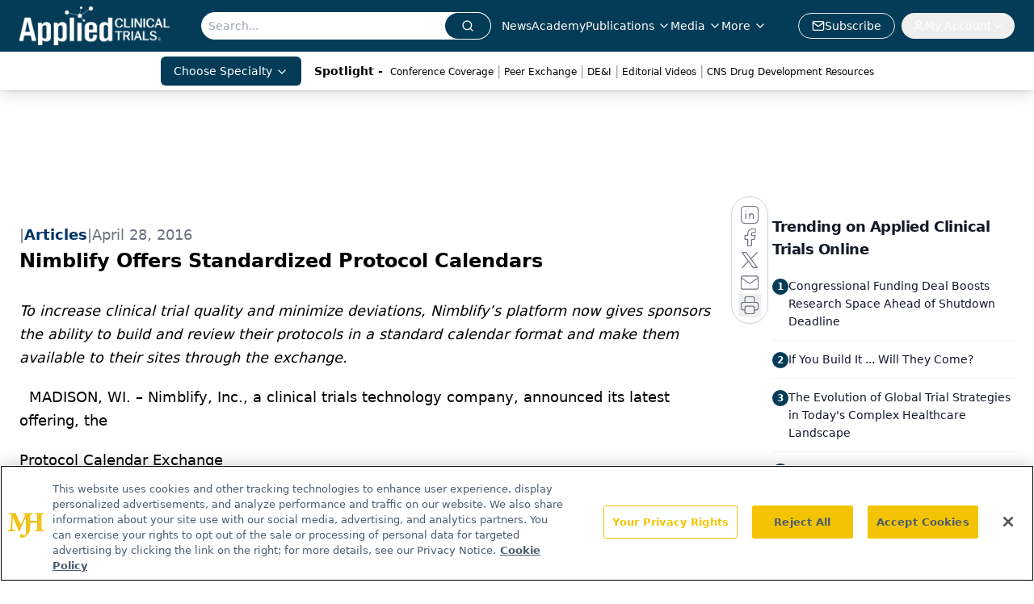

--- FILE ---
content_type: text/html; charset=utf-8
request_url: https://www.appliedclinicaltrialsonline.com/view/nimblify-offers-standardized-protocol-calendars
body_size: 30671
content:
<!DOCTYPE html><html lang="en"> <head><link rel="prefetch" href="/logo.webp"><link rel="preconnect" href="https://www.googletagmanager.com"><link rel="preconnect" href="https://cdn.segment.com"><link rel="preconnect" href="https://www.lightboxcdn.com"><link rel="preconnect" href="https://cdn.cookielaw.org"><link rel="preconnect" href="https://pub.doubleverify.com"><link rel="preconnect" href="https://www.googletagservices.com"><link rel="dns-prefetch" href="https://cdn.jsdelivr.net"><link rel="preconnect" href="https://res.lassomarketing.io"><link rel="icon" href="/favicon.svg" type="image/svg+xml"><link rel="icon" href="/favicon.ico" sizes="any"><link rel="apple-touch-icon" href="/apple-touch-icon.png"><meta charset="UTF-8"><meta name="viewport" content="width=device-width, initial-scale=1.0"><title>Nimblify Offers Standardized Protocol Calendars | Applied Clinical Trials Online</title><link rel="canonical" href="https://www.appliedclinicaltrialsonline.com/view/nimblify-offers-standardized-protocol-calendars"><meta name="description" content="Applied Clinical Trials is the thought leader in pharmaceutical drug development operations and clinical trial design, management, and monitoring."><meta name="robots" content="index, follow"><meta property="og:title" content="Nimblify Offers Standardized Protocol Calendars | Applied Clinical Trials Online"><meta property="og:type" content="website"><meta property="og:image" content="www.appliedclinicaltrialsonline.com/act-main-logo.png"><meta property="og:url" content="https://www.appliedclinicaltrialsonline.com/view/nimblify-offers-standardized-protocol-calendars"><meta property="og:image:url" content="www.appliedclinicaltrialsonline.com/act-main-logo.png"><meta property="og:image:width" content="1200"><meta property="og:image:height" content="630"><meta property="og:image:alt" content="Nimblify Offers Standardized Protocol Calendars | Applied Clinical Trials Online"><meta property="article:published_time" content="2026-01-26T08:18:19.775Z"><meta property="article:modified_time" content="2026-01-26T08:18:19.775Z"><meta name="twitter:site" content="@clin_trials"><meta name="twitter:title" content="Nimblify Offers Standardized Protocol Calendars | Applied Clinical Trials Online"><meta name="twitter:image" content="www.appliedclinicaltrialsonline.com/act-main-logo.png"><meta name="twitter:image:alt" content="Nimblify Offers Standardized Protocol Calendars | Applied Clinical Trials Online"><meta name="twitter:description" content="Applied Clinical Trials is the thought leader in pharmaceutical drug development operations and clinical trial design, management, and monitoring."><link rel="icon" href="/favicon.ico"><meta name="twitter:image" content="www.appliedclinicaltrialsonline.com/act-main-logo.png"><meta name="twitter:title" content="Nimblify Offers Standardized Protocol Calendars | Applied Clinical Trials Online"><meta name="twitter:description" content="Applied Clinical Trials is the thought leader in pharmaceutical drug development operations and clinical trial design, management, and monitoring."><script type="application/ld+json">{"@context":"https://schema.org","@type":"NewsArticle","headline":"Nimblify Offers Standardized Protocol Calendars","datePublished":"2016-04-28T04:00:00.000Z","dateModified":"2020-11-12T05:11:08.000Z","inLanguage":"en-US","image":{"@type":"ImageObject","url":"www.appliedclinicaltrialsonline.com/act-main-logo.png","caption":"Nimblify Offers Standardized Protocol Calendars","alternateName":"Nimblify Offers Standardized Protocol Calendars"},"thumbnail":{"@type":"ImageObject","url":"www.appliedclinicaltrialsonline.com/act-main-logo.png","caption":"Nimblify Offers Standardized Protocol Calendars","alternateName":"Nimblify Offers Standardized Protocol Calendars"},"publisher":{"@type":"Organization","name":"Applied Clinical Trials Online","logo":{"@type":"ImageObject","url":"https://www.appliedclinicaltrialsonline.com/logo.webp"}},"articleBody":"To increase clinical trial quality and minimize deviations, Nimblify’s platform now gives sponsors the ability to build and review their protocols in a standard calendar format and make them available to their sites through the exchange.\n\t \tMADISON, WI. – Nimblify, Inc., a clinical trials technology company, announced its latest offering, the \nProtocol Calendar Exchange\n, is officially open to all sponsors in the industry. The platform includes a robust repository of pre-built, pre-reviewed protocol calendars available for sites to download into their clinical trial management system (CTMS), which is the site’s preferred tool to drive day-to-day operations across all their trials. Each calendar is a structured representation of a protocol’s schedule of events in a standard format that carefully reflects the sponsor’s intent. These centrally built calendars can be shared and reused by multiple sites on the same protocol. This consistency across sites improves the quality and safety of study conduct, minimizing deviations. Since its inception, Nimblify has built more than 2,500 unique protocol calendars as part of an ever-expanding library, with over 3,400 calendars downloaded by research sites. Following early success working with a variety of sponsors, now any sponsor has the ability to directly build and review their protocols in the platform before making them available to their sites through the exchange. This standards-based approach benefits sponsors in unprecedented ways and helps solve a critical issue.\t \t\nThe need for standardization\n\tFor every protocol, a sponsor sends each participating site a large file of the protocol document. This file often includes unstructured representations of the schedule of events and procedures, instructions buried in the footnotes and modifications reflected elsewhere in the protocol document. Each site creates the protocol calendar from scratch using the sponsor’s document, leaving calendar builders at every site to interpret the protocol in his or her own unique way. Based on the size of the trial and the number of participating sites, this reinterpretation can happen from ten to a hundred times. Hence, the amount of variation across the protocol quickly escalates. The lack of consistency across sites can lead to subsequent deviations and violations during the participant lifecycle on the trial. Such deviations from the calendar can result in missed visits and inaccurate treatments, creating non-trivial safety concerns for participants and regulatory compliance challenges for the site and sponsor. \t \t\nCreating a source of truth that provides downstream benefits \n\tThe Protocol Calendar Exchange ensures a protocol calendar is built once and can be used many times by all participating sites. This not only eliminates the need for each site to replicate build efforts, but it also guarantees the schedule of patient visits, tests and procedures is consistent and accurate across sites. Having a standard calendar available up-front reduces startup times while helping sites with tasks such as forecasting participant visits, budgeting, coverage analysis, invoicing, payment reconciliation and more. Spending less time on all of these activities ultimately allows treatments to get to market faster while reducing the overall cost of clinical trials. \t \tThe Protocol Calendar Exchange was developed and guidelines were established in collaboration with a variety of research organizations. Nimblify worked with Washington University School of Medicine for a period of nine months to build out over 600 study calendars. Dave Mulvihill, IT Project Manager, commented, “Providing clear guidelines for how details from protocol documents would be extracted, interpreted and applied toward the creation of calendars allowed us to enjoy extremely fast turnaround times. As such, local study teams’ review cycles were expedited which ultimately led to shortened activation timelines.” \t \tNimblify has developed a dedicated group to lead this initiative made up of experienced study coordinators and CRAs. “The Calendar Team is very good at picking up visits in complicated cancer studies where visits are not in one straight flow,” said Magdalene Lindenbaum, Project Manager, Clinical Trials Administration Office, UCLA. Nimblify was able to build out a robust calendar library by working side-by-side with its customers. “Working with the Calendar Team always felt like a collaborative effort and never like a vendor just providing services,” added Mulvihill. \t \t\nInitial success with sponsors\n\tNimblify began working directly with sponsors – ranging from national cooperative groups to major pharmaceutical companies – to include their protocols in the exchange. Nimblify built the sponsor’s protocol calendars, which were then reviewed and approved by each sponsor and made available to sites participating on the trial. After verifying a site was on a trial, Nimblify gave each site access to import the protocol calendar into the site’s pre-integrated CTMS environment or provided it in spreadsheet format. The sponsors expedited trial activation timelines while sites decreased the amount of time spent on protocol interpretation and calendar building. After these successful pilots, Nimblify officially made the Protocol Calendar Exchange available to benefit more sponsors in the industry. Nimblify continues to offer the option of building protocol calendars for sponsors. \t \t“Sponsors now have the ability to standardize and share protocol calendars across sites participating on the same study, which supports protocol compliance, quality, patient safety and overall consistencies,” said Nimblify Founder &amp; CEO, Shree Kalluri. As more sites use the same calendar, room for error throughout the trial decreases. “The greatest impact on the quality of conduct across sites will be seen when research organizations conform to standards. By building the calendar once and reusing it many times, we gain industry-wide efficiencies,” added Kalluri.\t \tMost sites carry out the protocol’s activities using the calendar they build in their site-owned CTMS, as it’s the site’s primary and preferred tool. By leveraging technology already used by research sites, including those using OnCore® Enterprise Research and Allegro® CTMS, sponsors don’t have to force additional software onto the site. To make protocol calendars accessible to all sites, Nimblify will provide APIs for other technology vendors to interface with the exchange. In the meantime, an Excel-based version of the protocol calendar is available.\t \tSponsors can contact Nimblify to get involved with the Protocol Calendar Exchange by emailing \ninfo@nimblify.com\n or \nfilling out this form\n. For more information, visit: \nhttp://nimblify.com/calendars\n.\t \t\nAbout Nimblify, Inc.\n\tNimblify, Inc. is a clinical trials technology company dedicated to creating industry-wide efficiencies by connecting stakeholders in clinical research. Nimblify created Participant Payments, a patient-centric payment system, and hosts Research Resonance Network, an award-winning benchmarking tool that uses a standard set of operational metrics and is free for sites. Nimblify also hosts the Protocol Calendar Exchange, a robust repository of pre-built, pre-reviewed protocol calendars available for clinical trial management systems. Spun out of Forte Research Systems in August 2015, Nimblify is a privately held company and is headquartered in Madison, Wis. For more information, please visit \nhttp://nimblify.com/\n. "}</script><script type="application/ld+json">{"@context":"https://schema.org","@type":"Organization","contactPoint":{"@type":"ContactPoint","availableLanguage":["English"]},"name":"Applied Clinical Trials Online","alternateName":"Applied Clinical Trials","description":"Applied Clinical Trials is the thought leader in pharmaceutical drug development operations and clinical trial design, management, and monitoring.","email":"MJHINFO@MJHLIFESCIENCES.com​","telephone":"609-716-7777","sameAs":["https://www.linkedin.com/company/applied-clinical-trials","https://www.instagram.com/appliedclinicaltrials/","https://twitter.com/clin_trials","https://www.facebook.com/appliedclinicaltrialsmag","https://www.youtube.com/channel/UCUHwwbyC51Lmu7yBJ75n_lw?view_as=subscriber","https://www.appliedclinicaltrialsonline.com/rss","https://soundcloud.com/act-magazine","https://www.threads.net/@appliedclinicaltrials"],"address":{"@type":"PostalAddress","streetAddress":"259 Prospect Plains Rd, Bldg H","addressLocality":"Monroe","addressRegion":"New Jersey","postalCode":"08831","addressCountry":"United States of America"},"foundingDate":"2009-04-25","founder":{"@type":"Person","name":"MJH Life Sciences"},"employees":[{"@type":"Person","name":"Andrew Studna"},{"@type":"Person","name":"Davy James"},{"@type":"Person","name":"Chris Mazzolini"}]}</script><script async src="https://cdn.jsdelivr.net/npm/@segment/analytics-consent-wrapper-onetrust@latest/dist/umd/analytics-onetrust.umd.js"></script>
 <script>
  window.dataLayer = window.dataLayer || [];
  function gtag(){dataLayer.push(arguments);}
  gtag('set' , 'developer_id.dYWJhMj', true);
  gtag('consent', 'default', {
      ad_storage: 'denied',
      analytics_storage: 'denied',
      functionality_storage: 'denied',
      personalization_storage: 'denied',
      security_storage: 'granted',
      ad_user_data: 'denied',
      ad_personalization: 'denied',
      region: [
        'AT',
        'BE',
        'BG',
        'HR',
        'CY',
        'CZ',
        'DK',
        'EE',
        'FI',
        'FR',
        'DE',
        'EL',
        'HU',
        'IE',
        'IT',
        'LV',
        'LT',
        'LU',
        'MT',
        'NL',
        'PL',
        'PT',
        'RO',
        'SK',
        'SI',
        'ES',
        'SE',
        'GB',
        'US-CA',
      ],
    });
    gtag('consent', 'default', {
      ad_storage: 'granted',
      analytics_storage: 'granted',
      functionality_storage: 'granted',
      personalization_storage: 'granted',
      security_storage: 'granted',
      ad_user_data: 'granted',
      ad_personalization: 'granted',
    });
    </script>
    <script src="https://cdn.cookielaw.org/scripttemplates/otSDKStub.js" type="text/javascript" charset="UTF-8" data-domain-script="0196a034-6858-7cf8-9d21-8c09d6acc9d9"></script>
    <script type="text/javascript">function OptanonWrapper() {}</script>
    <script async type="text/plain" class="optanon-category-C0001" src="https://www.lightboxcdn.com/static/lightbox_mjh.js"></script>
  <script async type="text/plain" class="optanon-category-C0004" src="https://res.lassomarketing.io/scripts/lasso-imp-id-min.js"></script> 
   <script async type="text/javascript">
      !function(){var analytics=window.analytics=window.analytics||[];if(!analytics.initialize)if(analytics.invoked)window.console&&console.error&&console.error("Segment snippet included twice.");else{analytics.invoked=!0;analytics.methods=["trackSubmit","trackClick","trackLink","trackForm","pageview","identify","reset","group","track","ready","alias","debug","page","once","off","on","addSourceMiddleware","addIntegrationMiddleware","setAnonymousId","addDestinationMiddleware"];analytics.factory=function(e){return function(){var t=Array.prototype.slice.call(arguments);t.unshift(e);analytics.push(t);return analytics}};for(var e=0;e<analytics.methods.length;e++){var key=analytics.methods[e];analytics[key]=analytics.factory(key)}analytics.load=function(key,e){var t=document.createElement("script");t.type="text/javascript";t.async=!0;t.src="https://cdn.segment.com/analytics.js/v1/" + key + "/analytics.min.js";var n=document.getElementsByTagName("script")[0];n.parentNode.insertBefore(t,n);analytics._loadOptions=e};analytics.SNIPPET_VERSION="4.13.1";
      //check lasso , if lassoImpID doesnt exist try again in 1.25 seconds
      function checkLasso() {
        if (typeof lassoImpID !== 'undefined') {
          window.LassoImpressionID = lassoImpID();
          withOneTrust(analytics).load('BBbKMoOjmhsxPnbd2nO6osz3zq67DzuN');
          analytics.page({
            'LassoImpressionID': window.LassoImpressionID
          });
        } else {
          setTimeout(checkLasso, 1000);
        }
      }
          checkLasso();
            }}();
    </script><script class="optanon-category-C0001" type="text/plain" async src="https://one.appliedclinicaltrialsonline.com/tagmanager/scripts/one.js"></script><script async type="text/javascript" src="https://one.appliedclinicaltrialsonline.com/tagmanager/scripts/one.js"></script><script type="text/javascript" src="https://www.googletagservices.com/tag/js/gpt.js"></script><script async src="https://pub.doubleverify.com/dvtag/20083417/DV1815449/pub.js"></script><script type="text/javascript">
            window.onDvtagReady = function (callback, timeout = 750) { 
            window.dvtag = window.dvtag || {} 
            dvtag.cmd = dvtag.cmd || [] 
            const opt = { callback, timeout, timestamp: new Date().getTime() } 
            dvtag.cmd.push(function () { dvtag.queueAdRequest(opt) }) 
            setTimeout(function () { 
            const cb = opt.callback 
            opt.callback = null 
            if (cb) cb() 
            }, timeout) 
            } 
     </script><script>(function(){const gtmID = "PKR97Q2X";

        (function (w, d, s, l, i) {
          w[l] = w[l] || [];
          w[l].push({ 'gtm.start': new Date().getTime(), event: 'gtm.js' });
          var f = d.getElementsByTagName(s)[0],
            j = d.createElement(s),
            dl = l != 'dataLayer' ? '&l=' + l : '';
          j.async = true;
          j.src = 'https://www.googletagmanager.com/gtm.js?id=' + i + dl;
          f.parentNode.insertBefore(j, f);
        })(window, document, 'script', 'dataLayer', 'GTM-' + gtmID);
      })();</script><!-- <ClientRouter  /> --><link rel="stylesheet" href="/_astro/_slug_.B2lnRkFk.css">
<style>.embla{overflow:hidden;height:100%;width:100%}.embla__container{display:flex;flex-direction:column;height:90%;padding:0 0 2%}.vjs-text-track-cue{font-size:1.5rem!important}.embla__slide{flex:0 0 100%;min-width:0;height:100%;display:flex;align-items:center;justify-content:center;margin:0 0 calc(15% / 9);opacity:.3;transform:scale(.95);transition:opacity .3s ease,transform .3s ease}.embla__slide.is-snapped{opacity:1;transform:scale(1);z-index:2}.embla__slide.is-in-view:not(.is-snapped){opacity:.6;transform:scale(.97)}.embla__slide:not(.is-snapped) .shorts-video-container:after{content:"";position:absolute;inset:0;background:linear-gradient(to bottom,#0000001a,#0000004d,#0000001a);pointer-events:none;z-index:1}.embla.is-wheel-scrolling{cursor:grabbing}.embla.is-wheel-scrolling .embla__slide{pointer-events:none}.shorts-item{height:100%;position:relative;display:flex;flex-direction:column;align-items:center;justify-content:center;padding:0}.shorts-video-container{position:relative;width:100%;height:100%;max-height:min(90vh,calc(100vw * 16 / 9));margin:0 auto;border-radius:12px}@supports (aspect-ratio: 9 / 16){.shorts-video-container{aspect-ratio:9 / 16;width:auto;height:100%}}@supports not (aspect-ratio: 9 / 16){.shorts-video-container{width:56.25vh;height:100%}}.shorts-video-wrapper{position:relative;width:100%;height:100%}.bg-shorts-container .video-js{width:100%!important;height:100%!important;-o-object-fit:cover;object-fit:cover;position:absolute;top:0;left:0}.bg-shorts-container .video-js video{width:100%!important;height:100%!important;-o-object-fit:cover;object-fit:cover;position:absolute;top:0;left:0}.bg-shorts-container{width:100%;height:100%;position:relative}@media (max-width: 768px){.shorts-video-container{max-width:90vw}@supports (aspect-ratio: 9 / 16){.shorts-video-container{height:100%;max-height:75vh}}}.shorts-navigation-btn{transition:all .2s ease-in-out}.shorts-navigation-btn:hover{transform:scale(1.1);background-color:#ffffff4d}.shorts-navigation-btn:active{transform:scale(.95)}@keyframes pulse{0%,to{opacity:1}50%{opacity:.5}}.loading-pulse{animation:pulse 2s cubic-bezier(.4,0,.6,1) infinite}.shorts-overlay{background:linear-gradient(to top,rgba(0,0,0,.8) 0%,rgba(0,0,0,.4) 50%,transparent 100%)}.shorts-navigation,.shorts-navigation button{z-index:9999!important;pointer-events:auto}@media (max-width: 768px){.shorts-navigation{right:8px}.shorts-navigation button{width:32px;height:32px}}
</style>
<link rel="stylesheet" href="/_astro/_slug_.DquC58Zs.css"><script type="module" src="/_astro/page.V2R8AmkL.js"></script></head> <body> <style>astro-island,astro-slot,astro-static-slot{display:contents}</style><script>(()=>{var e=async t=>{await(await t())()};(self.Astro||(self.Astro={})).load=e;window.dispatchEvent(new Event("astro:load"));})();</script><script>(()=>{var A=Object.defineProperty;var g=(i,o,a)=>o in i?A(i,o,{enumerable:!0,configurable:!0,writable:!0,value:a}):i[o]=a;var d=(i,o,a)=>g(i,typeof o!="symbol"?o+"":o,a);{let i={0:t=>m(t),1:t=>a(t),2:t=>new RegExp(t),3:t=>new Date(t),4:t=>new Map(a(t)),5:t=>new Set(a(t)),6:t=>BigInt(t),7:t=>new URL(t),8:t=>new Uint8Array(t),9:t=>new Uint16Array(t),10:t=>new Uint32Array(t),11:t=>1/0*t},o=t=>{let[l,e]=t;return l in i?i[l](e):void 0},a=t=>t.map(o),m=t=>typeof t!="object"||t===null?t:Object.fromEntries(Object.entries(t).map(([l,e])=>[l,o(e)]));class y extends HTMLElement{constructor(){super(...arguments);d(this,"Component");d(this,"hydrator");d(this,"hydrate",async()=>{var b;if(!this.hydrator||!this.isConnected)return;let e=(b=this.parentElement)==null?void 0:b.closest("astro-island[ssr]");if(e){e.addEventListener("astro:hydrate",this.hydrate,{once:!0});return}let c=this.querySelectorAll("astro-slot"),n={},h=this.querySelectorAll("template[data-astro-template]");for(let r of h){let s=r.closest(this.tagName);s!=null&&s.isSameNode(this)&&(n[r.getAttribute("data-astro-template")||"default"]=r.innerHTML,r.remove())}for(let r of c){let s=r.closest(this.tagName);s!=null&&s.isSameNode(this)&&(n[r.getAttribute("name")||"default"]=r.innerHTML)}let p;try{p=this.hasAttribute("props")?m(JSON.parse(this.getAttribute("props"))):{}}catch(r){let s=this.getAttribute("component-url")||"<unknown>",v=this.getAttribute("component-export");throw v&&(s+=` (export ${v})`),console.error(`[hydrate] Error parsing props for component ${s}`,this.getAttribute("props"),r),r}let u;await this.hydrator(this)(this.Component,p,n,{client:this.getAttribute("client")}),this.removeAttribute("ssr"),this.dispatchEvent(new CustomEvent("astro:hydrate"))});d(this,"unmount",()=>{this.isConnected||this.dispatchEvent(new CustomEvent("astro:unmount"))})}disconnectedCallback(){document.removeEventListener("astro:after-swap",this.unmount),document.addEventListener("astro:after-swap",this.unmount,{once:!0})}connectedCallback(){if(!this.hasAttribute("await-children")||document.readyState==="interactive"||document.readyState==="complete")this.childrenConnectedCallback();else{let e=()=>{document.removeEventListener("DOMContentLoaded",e),c.disconnect(),this.childrenConnectedCallback()},c=new MutationObserver(()=>{var n;((n=this.lastChild)==null?void 0:n.nodeType)===Node.COMMENT_NODE&&this.lastChild.nodeValue==="astro:end"&&(this.lastChild.remove(),e())});c.observe(this,{childList:!0}),document.addEventListener("DOMContentLoaded",e)}}async childrenConnectedCallback(){let e=this.getAttribute("before-hydration-url");e&&await import(e),this.start()}async start(){let e=JSON.parse(this.getAttribute("opts")),c=this.getAttribute("client");if(Astro[c]===void 0){window.addEventListener(`astro:${c}`,()=>this.start(),{once:!0});return}try{await Astro[c](async()=>{let n=this.getAttribute("renderer-url"),[h,{default:p}]=await Promise.all([import(this.getAttribute("component-url")),n?import(n):()=>()=>{}]),u=this.getAttribute("component-export")||"default";if(!u.includes("."))this.Component=h[u];else{this.Component=h;for(let f of u.split("."))this.Component=this.Component[f]}return this.hydrator=p,this.hydrate},e,this)}catch(n){console.error(`[astro-island] Error hydrating ${this.getAttribute("component-url")}`,n)}}attributeChangedCallback(){this.hydrate()}}d(y,"observedAttributes",["props"]),customElements.get("astro-island")||customElements.define("astro-island",y)}})();</script><astro-island uid="LHebc" prefix="r10" component-url="/_astro/atoms.Ch89ewdX.js" component-export="SanityClient" renderer-url="/_astro/client.4AZqD4Tw.js" props="{&quot;config&quot;:[0,{&quot;dataset&quot;:[0,&quot;act&quot;],&quot;projectId&quot;:[0,&quot;0vv8moc6&quot;],&quot;useCdn&quot;:[0,true],&quot;token&quot;:[0,&quot;skIjFEmlzBmyZpjK8Zc1FQwpwi0Bv3wVI0WhSPJfe5wEiXkmkb3Rq7h5T1WLyvXaJAhM7sOBa2vXBRGxShTPYsvCpTSYuIFBEZnhapLqKMkXyRyxCYjZQYbPv4Zbdn7UMjfKcTbCwat1s1GKaDhqbiwIffPYLGtrK4hT6V3Xq32NfzOzScjn&quot;]}]}" ssr client="load" opts="{&quot;name&quot;:&quot;SanityClient&quot;,&quot;value&quot;:true}"></astro-island> <astro-island uid="Z1I8xSv" prefix="r11" component-url="/_astro/react.hrQvyCJB.js" component-export="AuthInit" renderer-url="/_astro/client.4AZqD4Tw.js" props="{&quot;config&quot;:[0,{&quot;region&quot;:[0,&quot;us-east-1&quot;],&quot;userPoolId&quot;:[0,&quot;us-east-1_qvUR8zszr&quot;],&quot;userPoolClientId&quot;:[0,&quot;24ijacm6ndmn6rscthfbnb3g23&quot;],&quot;oauthDomain&quot;:[0,&quot;auth.mjhlifesciences.com&quot;],&quot;redirectSignIn&quot;:[1,[[0,&quot;https://www.appliedclinicaltrialsonline.com/auth/callback&quot;]]],&quot;redirectSignOut&quot;:[1,[[0,&quot;https://www.appliedclinicaltrialsonline.com&quot;]]]}]}" ssr client="load" opts="{&quot;name&quot;:&quot;AuthInit&quot;,&quot;value&quot;:true}"></astro-island> <!-- <VisualEditing enabled={visualEditingEnabled} zIndex={1000} /> --> <script>(()=>{var e=async t=>{await(await t())()};(self.Astro||(self.Astro={})).only=e;window.dispatchEvent(new Event("astro:only"));})();</script><astro-island uid="PPwua" component-url="/_astro/index.qum6FzgI.js" component-export="default" renderer-url="/_astro/client.4AZqD4Tw.js" props="{&quot;settings&quot;:[0,{&quot;useNewWelcomeAd&quot;:[0,true],&quot;siteConfig&quot;:[0,{&quot;sanityClientConfig&quot;:[0,{&quot;dataset&quot;:[0,&quot;act&quot;],&quot;projectId&quot;:[0,&quot;0vv8moc6&quot;],&quot;useCdn&quot;:[0,true],&quot;token&quot;:[0,&quot;skIjFEmlzBmyZpjK8Zc1FQwpwi0Bv3wVI0WhSPJfe5wEiXkmkb3Rq7h5T1WLyvXaJAhM7sOBa2vXBRGxShTPYsvCpTSYuIFBEZnhapLqKMkXyRyxCYjZQYbPv4Zbdn7UMjfKcTbCwat1s1GKaDhqbiwIffPYLGtrK4hT6V3Xq32NfzOzScjn&quot;]}],&quot;gtmID&quot;:[0,&quot;PKR97Q2X&quot;],&quot;title&quot;:[0,&quot;Applied Clinical Trials Online&quot;],&quot;oneTrustId&quot;:[0,&quot;0196a034-6858-7cf8-9d21-8c09d6acc9d9&quot;],&quot;liveDomain&quot;:[0,&quot;www.appliedclinicaltrialsonline.com&quot;],&quot;logo&quot;:[0,&quot;/logo.webp&quot;],&quot;white_logo&quot;:[0,&quot;/logo.webp&quot;],&quot;megaMenuTaxName&quot;:[0,&quot;topic&quot;],&quot;twitter&quot;:[0,&quot;@clin_trials&quot;],&quot;onejs&quot;:[0,&quot;https://one.appliedclinicaltrialsonline.com/tagmanager/scripts/one.js&quot;],&quot;sharingImageUrl&quot;:[0,&quot;www.appliedclinicaltrialsonline.com/act-main-logo.png&quot;],&quot;subscribe&quot;:[0,{&quot;href&quot;:[0,&quot;/newsletter&quot;],&quot;text&quot;:[0,&quot;Stay current in clinical research with Applied Clinical Trials, providing expert insights, regulatory updates, and practical strategies for successful clinical trial design and execution.&quot;]}],&quot;subFooterLinks&quot;:[1,[[0,{&quot;url&quot;:[0,&quot;/&quot;],&quot;title&quot;:[0,&quot;Home&quot;]}],[0,{&quot;url&quot;:[0,&quot;/about&quot;],&quot;title&quot;:[0,&quot;About Us&quot;]}],[0,{&quot;url&quot;:[0,&quot;/news&quot;],&quot;title&quot;:[0,&quot;News&quot;]}],[0,{&quot;url&quot;:[0,&quot;/contact-us&quot;],&quot;title&quot;:[0,&quot;Contact Us&quot;]}]]]}],&quot;styleConfig&quot;:[0,{&quot;logoSize&quot;:[0,&quot;large&quot;],&quot;navigation&quot;:[0,5],&quot;footer&quot;:[0,1],&quot;featureDeck&quot;:[0,1],&quot;featureSlider&quot;:[0,1]}],&quot;adConfig&quot;:[0,{&quot;networkID&quot;:[0,&quot;4688&quot;],&quot;adUnit&quot;:[0,&quot;appliedclinicaltrialsonline&quot;]}],&quot;pageConfig&quot;:[0,{&quot;publicationName&quot;:[0,&quot;Applied Clinical Trials&quot;],&quot;publicationUrl&quot;:[0,&quot;journals&quot;],&quot;authorUrl&quot;:[0,&quot;authors&quot;]}],&quot;sanityConfig&quot;:[0,{&quot;taxonomy&quot;:[0,{&quot;news&quot;:[0,&quot;act_taxonomy_2429_news&quot;],&quot;conference&quot;:[0,&quot;4a8db051-672c-40b1-b780-d4bdb90b8c54&quot;],&quot;clinical&quot;:[0,&quot;act_taxonomy_38472_topic&quot;]}],&quot;docGroup&quot;:[0,{&quot;conference&quot;:[0,&quot;ee4ca689-c943-4894-abe6-af71f9512a2c&quot;]}],&quot;contentCategory&quot;:[0,{&quot;articles&quot;:[0,&quot;8bdaa7fc-960a-4b57-b076-75fdce3741bb&quot;],&quot;videos&quot;:[0,&quot;42000fd0-0d05-4832-9f2c-62c21079b76c&quot;],&quot;events&quot;:[0,&quot;6dfd5de9-dcac-493d-8692-521d6baf43a7&quot;],&quot;podcasts&quot;:[0,&quot;93d57b69-2d72-45fe-8b8a-d18e7e7e5f20&quot;],&quot;webcasts&quot;:[0,&quot;9b104a78-5661-486e-a0ba-23e3251fda5c&quot;],&quot;hero&quot;:[0,&quot;2504da4c-b21a-465e-88ba-3841a00c0395&quot;],&quot;slideshows&quot;:[0,&quot;61085300-0cae-4cd1-b0e8-26323ac5c2e6&quot;],&quot;poll&quot;:[0,&quot;9e4880fc-85b8-4ffb-a066-79af8dfaa4e1&quot;]}]}],&quot;customPageTypes&quot;:[1,[]],&quot;gateEnabled&quot;:[0,&quot;modal&quot;],&quot;sMaxAge&quot;:[0,300],&quot;staleWhileRevalidate&quot;:[0,329],&quot;allowedDomains&quot;:[1,[[0,&quot;ce.dvm360.com&quot;],[0,&quot;www.pharmacytimes.org&quot;],[0,&quot;www.gotoper.com&quot;]]],&quot;partnerBrandsLogos&quot;:[1,[[0,{&quot;id&quot;:[0,0],&quot;src&quot;:[0,&quot;/PartnerLogos/IS1 logo transparent (1).png&quot;],&quot;alt&quot;:[0,&quot;IS1&quot;],&quot;link&quot;:[0,null],&quot;isMain&quot;:[0,true]}],[0,{&quot;id&quot;:[0,1],&quot;src&quot;:[0,&quot;/PartnerLogos/ACT Logo_horz_rebrand.png&quot;],&quot;alt&quot;:[0,&quot;Applied Clinical Trials&quot;],&quot;link&quot;:[0,&quot;https://www.appliedclinicaltrialsonline.com/&quot;],&quot;isMain&quot;:[0,false]}],[0,{&quot;id&quot;:[0,2],&quot;src&quot;:[0,&quot;/PartnerLogos/BioPharm EPS_notag (2).png&quot;],&quot;alt&quot;:[0,&quot;BioPharm International&quot;],&quot;link&quot;:[0,&quot;https://www.biopharminternational.com/&quot;],&quot;isMain&quot;:[0,false]}],[0,{&quot;id&quot;:[0,3],&quot;src&quot;:[0,&quot;/PartnerLogos/CST_2020logo.png&quot;],&quot;alt&quot;:[0,&quot;Cannabis Science and Technology&quot;],&quot;link&quot;:[0,&quot;https://www.cannabissciencetech.com/&quot;],&quot;isMain&quot;:[0,false]}],[0,{&quot;id&quot;:[0,4],&quot;src&quot;:[0,&quot;/PartnerLogos/LCGCInternational_Trademark_MainLogo_NoTagline_Black.png&quot;],&quot;alt&quot;:[0,&quot;Chromatography Online&quot;],&quot;link&quot;:[0,&quot;https://www.chromatographyonline.com//&quot;],&quot;isMain&quot;:[0,false]}],[0,{&quot;id&quot;:[0,5],&quot;src&quot;:[0,&quot;/PartnerLogos/Nutritional Outlook.png&quot;],&quot;alt&quot;:[0,&quot;Nutritional Outlook&quot;],&quot;link&quot;:[0,&quot;https://www.nutritionaloutlook.com/&quot;],&quot;isMain&quot;:[0,false]}],[0,{&quot;id&quot;:[0,6],&quot;src&quot;:[0,&quot;/PartnerLogos/PharmComm_logo_registered (1).png&quot;],&quot;alt&quot;:[0,&quot;Pharmaceutical Commerce&quot;],&quot;link&quot;:[0,&quot;https://www.pharmaceuticalcommerce.com/&quot;],&quot;isMain&quot;:[0,false]}],[0,{&quot;id&quot;:[0,7],&quot;src&quot;:[0,&quot;/PartnerLogos/PE Logo-black.png&quot;],&quot;alt&quot;:[0,&quot;Pharmaceutical Executive&quot;],&quot;link&quot;:[0,&quot;https://www.pharmexec.com/&quot;],&quot;isMain&quot;:[0,false]}],[0,{&quot;id&quot;:[0,8],&quot;src&quot;:[0,&quot;/PartnerLogos/PharmTech North America_blk.png&quot;],&quot;alt&quot;:[0,&quot;Pharm Tech&quot;],&quot;link&quot;:[0,&quot;https://www.pharmtech.com/&quot;],&quot;isMain&quot;:[0,false]}],[0,{&quot;id&quot;:[0,9],&quot;src&quot;:[0,&quot;/PartnerLogos/spec_all-black_notagline.png&quot;],&quot;alt&quot;:[0,&quot;Spectroscopy Online&quot;],&quot;link&quot;:[0,&quot;https://www.spectroscopyonline.com/&quot;],&quot;isMain&quot;:[0,false]}],[0,{&quot;id&quot;:[0,10],&quot;src&quot;:[0,&quot;/PartnerLogos/TRB_logo (2).png&quot;],&quot;alt&quot;:[0,&quot;Turbo Machinery Magazine&quot;],&quot;link&quot;:[0,&quot;https://www.turbomachinerymag.com/&quot;],&quot;isMain&quot;:[0,false]}]]]}],&quot;targeting&quot;:[0,{&quot;content_placement&quot;:[1,[[0,&quot;news&quot;]]],&quot;document_url&quot;:[1,[[0,&quot;nimblify-offers-standardized-protocol-calendars&quot;]]],&quot;document_group&quot;:[1,[]],&quot;content_group&quot;:[1,[]],&quot;rootDocumentGroup&quot;:[1,[]],&quot;issue_url&quot;:[1,[]],&quot;publication_url&quot;:[1,[]],&quot;tags&quot;:[1,[[0,&quot;Blogs&quot;],[0,&quot;Industry Data&quot;]]],&quot;hostname&quot;:[0,&quot;www.appliedclinicaltrialsonline.com&quot;],&quot;adLayer&quot;:[0,{&quot;adSlotSelection&quot;:[1,[]]}]}],&quot;gateData&quot;:[0,{}]}" ssr client="only" opts="{&quot;name&quot;:&quot;ADWelcome&quot;,&quot;value&quot;:true}"></astro-island> <astro-island uid="1iOOPq" prefix="r46" component-url="/_astro/ADFloatingFooter.BD49CBHT.js" component-export="default" renderer-url="/_astro/client.4AZqD4Tw.js" props="{&quot;networkID&quot;:[0,&quot;4688&quot;],&quot;adUnit&quot;:[0,&quot;appliedclinicaltrialsonline&quot;],&quot;targeting&quot;:[0,{&quot;content_placement&quot;:[1,[[0,&quot;news&quot;]]],&quot;document_url&quot;:[1,[[0,&quot;nimblify-offers-standardized-protocol-calendars&quot;]]],&quot;document_group&quot;:[1,[]],&quot;content_group&quot;:[1,[]],&quot;rootDocumentGroup&quot;:[1,[]],&quot;issue_url&quot;:[1,[]],&quot;publication_url&quot;:[1,[]],&quot;tags&quot;:[1,[[0,&quot;Blogs&quot;],[0,&quot;Industry Data&quot;]]],&quot;hostname&quot;:[0,&quot;www.appliedclinicaltrialsonline.com&quot;],&quot;adLayer&quot;:[0,{&quot;adSlotSelection&quot;:[1,[]]}]}]}" ssr client="load" opts="{&quot;name&quot;:&quot;ADFloatingFooter&quot;,&quot;value&quot;:true}"></astro-island>      <astro-island uid="1jEWdR" prefix="r47" component-url="/_astro/ui.BfbiW2ft.js" component-export="N5" renderer-url="/_astro/client.4AZqD4Tw.js" props="{&quot;data&quot;:[0,{&quot;logoImage&quot;:[0,&quot;/logo.webp&quot;],&quot;mainLinks&quot;:[1,[[0,{&quot;_createdAt&quot;:[0,&quot;2020-07-14T12:35:07Z&quot;],&quot;_id&quot;:[0,&quot;b37e76b8-fc84-4510-aaa4-e96a559af00a&quot;],&quot;_rev&quot;:[0,&quot;2wCUfJHabDkg7L33PkDxZ8&quot;],&quot;_type&quot;:[0,&quot;mainNavigation&quot;],&quot;_updatedAt&quot;:[0,&quot;2020-07-16T02:38:39Z&quot;],&quot;is_active&quot;:[0,true],&quot;name&quot;:[0,&quot;News&quot;],&quot;navParent&quot;:[0,null],&quot;sortOrder&quot;:[0,1],&quot;subQuery&quot;:[1,[]],&quot;url&quot;:[0,&quot;/news&quot;]}],[0,{&quot;_createdAt&quot;:[0,&quot;2024-12-13T14:56:18Z&quot;],&quot;_id&quot;:[0,&quot;dc99d92c-a74f-4cc9-bda3-32ffe4a2e2fe&quot;],&quot;_rev&quot;:[0,&quot;IwDJxSDEepAe38et6bPjaQ&quot;],&quot;_type&quot;:[0,&quot;mainNavigation&quot;],&quot;_updatedAt&quot;:[0,&quot;2024-12-13T14:57:01Z&quot;],&quot;is_active&quot;:[0,true],&quot;name&quot;:[0,&quot;Academy&quot;],&quot;navParent&quot;:[0,null],&quot;sortOrder&quot;:[0,2],&quot;subQuery&quot;:[1,[]],&quot;url&quot;:[0,&quot;/academy?page=1&quot;]}],[0,{&quot;_createdAt&quot;:[0,&quot;2020-07-14T12:46:58Z&quot;],&quot;_id&quot;:[0,&quot;fe0898a0-0aae-47ef-960a-a17f8abb4449&quot;],&quot;_rev&quot;:[0,&quot;i3wmNya9lsUs5grEMrQBrd&quot;],&quot;_type&quot;:[0,&quot;mainNavigation&quot;],&quot;_updatedAt&quot;:[0,&quot;2024-12-13T14:56:50Z&quot;],&quot;is_active&quot;:[0,true],&quot;name&quot;:[0,&quot;Publications&quot;],&quot;navParent&quot;:[0,null],&quot;sortOrder&quot;:[0,3],&quot;subQuery&quot;:[1,[[0,{&quot;_createdAt&quot;:[0,&quot;2020-07-21T03:19:56Z&quot;],&quot;_id&quot;:[0,&quot;468e3b18-dc69-4f24-b351-73edd41d1ca3&quot;],&quot;_rev&quot;:[0,&quot;jzJFKPF3aZ61OlFPAvoQNI&quot;],&quot;_type&quot;:[0,&quot;mainNavigation&quot;],&quot;_updatedAt&quot;:[0,&quot;2020-08-01T04:46:32Z&quot;],&quot;children&quot;:[1,[]],&quot;is_active&quot;:[0,true],&quot;name&quot;:[0,&quot;All Publications&quot;],&quot;navParent&quot;:[0,{&quot;_ref&quot;:[0,&quot;fe0898a0-0aae-47ef-960a-a17f8abb4449&quot;],&quot;_type&quot;:[0,&quot;reference&quot;]}],&quot;sortOrder&quot;:[0,1],&quot;url&quot;:[0,&quot;/journals&quot;]}],[0,{&quot;_createdAt&quot;:[0,&quot;2020-07-21T03:27:52Z&quot;],&quot;_id&quot;:[0,&quot;37a9440f-d513-489a-b6dd-3fb00834115d&quot;],&quot;_rev&quot;:[0,&quot;jzJFKPF3aZ61OlFPAvoQNI&quot;],&quot;_type&quot;:[0,&quot;mainNavigation&quot;],&quot;_updatedAt&quot;:[0,&quot;2020-08-01T04:46:32Z&quot;],&quot;children&quot;:[1,[]],&quot;is_active&quot;:[0,true],&quot;name&quot;:[0,&quot;E-Books&quot;],&quot;navParent&quot;:[0,{&quot;_ref&quot;:[0,&quot;fe0898a0-0aae-47ef-960a-a17f8abb4449&quot;],&quot;_type&quot;:[0,&quot;reference&quot;]}],&quot;url&quot;:[0,&quot;/journals/applied-clinical-trials-ebooks&quot;]}]]],&quot;url&quot;:[0,&quot;/journals&quot;]}],[0,{&quot;_createdAt&quot;:[0,&quot;2020-07-14T12:35:26Z&quot;],&quot;_id&quot;:[0,&quot;37e07fa7-2fe6-4670-a9a2-38b05aedd35b&quot;],&quot;_rev&quot;:[0,&quot;i3wmNya9lsUs5grEMrOSZY&quot;],&quot;_type&quot;:[0,&quot;mainNavigation&quot;],&quot;_updatedAt&quot;:[0,&quot;2024-12-13T14:54:42Z&quot;],&quot;is_active&quot;:[0,true],&quot;name&quot;:[0,&quot;Media&quot;],&quot;navParent&quot;:[0,null],&quot;sortOrder&quot;:[0,4],&quot;subQuery&quot;:[1,[[0,{&quot;_createdAt&quot;:[0,&quot;2021-05-14T16:50:09Z&quot;],&quot;_id&quot;:[0,&quot;2c1a8c3e-01c4-4fd0-ad47-172cb9fa3c0c&quot;],&quot;_rev&quot;:[0,&quot;9iB3Y4k0wcRQbMB3ntg18W&quot;],&quot;_type&quot;:[0,&quot;mainNavigation&quot;],&quot;_updatedAt&quot;:[0,&quot;2021-05-14T16:50:09Z&quot;],&quot;children&quot;:[1,[]],&quot;is_active&quot;:[0,true],&quot;name&quot;:[0,&quot;Editorial Podcasts&quot;],&quot;navParent&quot;:[0,{&quot;_ref&quot;:[0,&quot;37e07fa7-2fe6-4670-a9a2-38b05aedd35b&quot;],&quot;_type&quot;:[0,&quot;reference&quot;]}],&quot;url&quot;:[0,&quot;/editorial-podcasts&quot;]}],[0,{&quot;_createdAt&quot;:[0,&quot;2022-06-09T14:35:08Z&quot;],&quot;_id&quot;:[0,&quot;f2a14368-45bc-4cde-bc21-a27946e90ffc&quot;],&quot;_rev&quot;:[0,&quot;fz7lDlMAARX7Cuemrc84C5&quot;],&quot;_type&quot;:[0,&quot;mainNavigation&quot;],&quot;_updatedAt&quot;:[0,&quot;2022-06-09T14:35:08Z&quot;],&quot;children&quot;:[1,[]],&quot;is_active&quot;:[0,true],&quot;name&quot;:[0,&quot;Editorial Videos&quot;],&quot;navParent&quot;:[0,{&quot;_ref&quot;:[0,&quot;37e07fa7-2fe6-4670-a9a2-38b05aedd35b&quot;],&quot;_type&quot;:[0,&quot;reference&quot;]}],&quot;url&quot;:[0,&quot;/editorial-videos&quot;]}],[0,{&quot;_createdAt&quot;:[0,&quot;2024-11-12T17:48:47Z&quot;],&quot;_id&quot;:[0,&quot;eefb59b2-21b3-4adf-8a4c-7c0b1e36fa62&quot;],&quot;_rev&quot;:[0,&quot;X9YSs01kq3qNlnde00Tj1h&quot;],&quot;_type&quot;:[0,&quot;mainNavigation&quot;],&quot;_updatedAt&quot;:[0,&quot;2024-11-12T17:49:08Z&quot;],&quot;children&quot;:[1,[]],&quot;is_active&quot;:[0,true],&quot;name&quot;:[0,&quot;Peer Exchange&quot;],&quot;navParent&quot;:[0,{&quot;_ref&quot;:[0,&quot;37e07fa7-2fe6-4670-a9a2-38b05aedd35b&quot;],&quot;_type&quot;:[0,&quot;reference&quot;]}],&quot;url&quot;:[0,&quot;/peer-exchange&quot;]}],[0,{&quot;_createdAt&quot;:[0,&quot;2024-11-12T17:50:50Z&quot;],&quot;_id&quot;:[0,&quot;b5a09843-217b-4e09-82dc-64c7dab95907&quot;],&quot;_rev&quot;:[0,&quot;X9YSs01kq3qNlnde00Vj3Z&quot;],&quot;_type&quot;:[0,&quot;mainNavigation&quot;],&quot;_updatedAt&quot;:[0,&quot;2024-11-12T17:51:40Z&quot;],&quot;children&quot;:[1,[]],&quot;is_active&quot;:[0,true],&quot;name&quot;:[0,&quot;Practice Academy&quot;],&quot;navParent&quot;:[0,{&quot;_ref&quot;:[0,&quot;37e07fa7-2fe6-4670-a9a2-38b05aedd35b&quot;],&quot;_type&quot;:[0,&quot;reference&quot;]}],&quot;url&quot;:[0,&quot;/academy&quot;]}],[0,{&quot;_createdAt&quot;:[0,&quot;2020-07-14T12:36:25Z&quot;],&quot;_id&quot;:[0,&quot;8e53cbaa-788f-4151-8194-6265e1fbf950&quot;],&quot;_rev&quot;:[0,&quot;MbRFJnvUYnJQ8IztqOfejE&quot;],&quot;_type&quot;:[0,&quot;mainNavigation&quot;],&quot;_updatedAt&quot;:[0,&quot;2021-05-14T16:16:55Z&quot;],&quot;children&quot;:[1,[]],&quot;is_active&quot;:[0,true],&quot;name&quot;:[0,&quot;Sponsored Podcasts&quot;],&quot;navParent&quot;:[0,{&quot;_ref&quot;:[0,&quot;37e07fa7-2fe6-4670-a9a2-38b05aedd35b&quot;],&quot;_type&quot;:[0,&quot;reference&quot;]}],&quot;url&quot;:[0,&quot;/podcasts&quot;]}],[0,{&quot;_createdAt&quot;:[0,&quot;2020-07-14T12:42:51Z&quot;],&quot;_id&quot;:[0,&quot;c4018630-ce81-4e98-96ba-ebf77dc6be39&quot;],&quot;_rev&quot;:[0,&quot;2wCUfJHabDkg7L33PkFFwj&quot;],&quot;_type&quot;:[0,&quot;mainNavigation&quot;],&quot;_updatedAt&quot;:[0,&quot;2020-08-01T04:49:44Z&quot;],&quot;children&quot;:[1,[]],&quot;is_active&quot;:[0,true],&quot;name&quot;:[0,&quot;Sponsored Videos&quot;],&quot;navParent&quot;:[0,{&quot;_ref&quot;:[0,&quot;37e07fa7-2fe6-4670-a9a2-38b05aedd35b&quot;],&quot;_type&quot;:[0,&quot;reference&quot;]}],&quot;url&quot;:[0,&quot;/sponsored-videos&quot;]}]]]}],[0,{&quot;_createdAt&quot;:[0,&quot;2023-04-12T14:35:16Z&quot;],&quot;_id&quot;:[0,&quot;4c3f1945-f621-4ea1-be84-c5556cc3ffd8&quot;],&quot;_rev&quot;:[0,&quot;IwDJxSDEepAe38et6bOAFQ&quot;],&quot;_type&quot;:[0,&quot;mainNavigation&quot;],&quot;_updatedAt&quot;:[0,&quot;2024-12-13T14:55:18Z&quot;],&quot;is_active&quot;:[0,true],&quot;name&quot;:[0,&quot;Conferences&quot;],&quot;navParent&quot;:[0,null],&quot;sortOrder&quot;:[0,5],&quot;subQuery&quot;:[1,[[0,{&quot;_createdAt&quot;:[0,&quot;2023-04-12T14:38:54Z&quot;],&quot;_id&quot;:[0,&quot;77e059f6-12b4-45bf-b39c-7b45b2875497&quot;],&quot;_rev&quot;:[0,&quot;H05sVSbRSQMYmFvpOfgcho&quot;],&quot;_type&quot;:[0,&quot;mainNavigation&quot;],&quot;_updatedAt&quot;:[0,&quot;2023-04-19T19:35:16Z&quot;],&quot;children&quot;:[1,[]],&quot;is_active&quot;:[0,true],&quot;name&quot;:[0,&quot;Conference Coverage&quot;],&quot;navParent&quot;:[0,{&quot;_ref&quot;:[0,&quot;4c3f1945-f621-4ea1-be84-c5556cc3ffd8&quot;],&quot;_type&quot;:[0,&quot;reference&quot;]}],&quot;url&quot;:[0,&quot;/latest-conference&quot;]}],[0,{&quot;_createdAt&quot;:[0,&quot;2023-04-12T14:38:13Z&quot;],&quot;_id&quot;:[0,&quot;13d39ac7-cc80-43cd-91a3-e0d6ceea0255&quot;],&quot;_rev&quot;:[0,&quot;DPh70ZJrUJeefDhVTmhEcB&quot;],&quot;_type&quot;:[0,&quot;mainNavigation&quot;],&quot;_updatedAt&quot;:[0,&quot;2023-04-12T14:38:49Z&quot;],&quot;children&quot;:[1,[]],&quot;is_active&quot;:[0,true],&quot;name&quot;:[0,&quot;Conference Listing&quot;],&quot;navParent&quot;:[0,{&quot;_ref&quot;:[0,&quot;4c3f1945-f621-4ea1-be84-c5556cc3ffd8&quot;],&quot;_type&quot;:[0,&quot;reference&quot;]}],&quot;url&quot;:[0,&quot;/conferences&quot;]}]]],&quot;url&quot;:[0,&quot;/conferences&quot;]}],[0,{&quot;_createdAt&quot;:[0,&quot;2020-07-14T12:36:56Z&quot;],&quot;_id&quot;:[0,&quot;a18e7fd7-84fa-4764-be28-c155b329967a&quot;],&quot;_rev&quot;:[0,&quot;LpIed5o2tAJkXTCNqu1FHg&quot;],&quot;_type&quot;:[0,&quot;mainNavigation&quot;],&quot;_updatedAt&quot;:[0,&quot;2024-12-13T14:54:53Z&quot;],&quot;is_active&quot;:[0,true],&quot;name&quot;:[0,&quot;Columns&quot;],&quot;navParent&quot;:[0,null],&quot;sortOrder&quot;:[0,6],&quot;subQuery&quot;:[1,[[0,{&quot;_createdAt&quot;:[0,&quot;2020-07-20T21:27:09Z&quot;],&quot;_id&quot;:[0,&quot;b3810fb0-288e-4d82-8766-d07d7596a959&quot;],&quot;_rev&quot;:[0,&quot;2wCUfJHabDkg7L33PkFFvm&quot;],&quot;_type&quot;:[0,&quot;mainNavigation&quot;],&quot;_updatedAt&quot;:[0,&quot;2020-08-01T04:49:44Z&quot;],&quot;blank&quot;:[0,false],&quot;children&quot;:[1,[]],&quot;is_active&quot;:[0,true],&quot;name&quot;:[0,&quot;All Columns&quot;],&quot;navParent&quot;:[0,{&quot;_ref&quot;:[0,&quot;a18e7fd7-84fa-4764-be28-c155b329967a&quot;],&quot;_type&quot;:[0,&quot;reference&quot;]}],&quot;sortOrder&quot;:[0,1],&quot;url&quot;:[0,&quot;/columns&quot;]}],[0,{&quot;_createdAt&quot;:[0,&quot;2020-07-14T12:41:15Z&quot;],&quot;_id&quot;:[0,&quot;dd64977b-9fab-45be-af1f-ee6a065d4afa&quot;],&quot;_rev&quot;:[0,&quot;2wCUfJHabDkg7L33PkFFwj&quot;],&quot;_type&quot;:[0,&quot;mainNavigation&quot;],&quot;_updatedAt&quot;:[0,&quot;2020-08-01T04:49:44Z&quot;],&quot;children&quot;:[1,[]],&quot;is_active&quot;:[0,true],&quot;name&quot;:[0,&quot;A Closing Thought&quot;],&quot;navParent&quot;:[0,{&quot;_ref&quot;:[0,&quot;a18e7fd7-84fa-4764-be28-c155b329967a&quot;],&quot;_type&quot;:[0,&quot;reference&quot;]}],&quot;url&quot;:[0,&quot;/columns/closing-thought&quot;]}],[0,{&quot;_createdAt&quot;:[0,&quot;2020-07-14T12:41:00Z&quot;],&quot;_id&quot;:[0,&quot;d0b4fff5-ca37-49b8-bcf2-711bd0191f3a&quot;],&quot;_rev&quot;:[0,&quot;2wCUfJHabDkg7L33PkFFwj&quot;],&quot;_type&quot;:[0,&quot;mainNavigation&quot;],&quot;_updatedAt&quot;:[0,&quot;2020-08-01T04:49:44Z&quot;],&quot;children&quot;:[1,[]],&quot;is_active&quot;:[0,true],&quot;name&quot;:[0,&quot;Clinical Trial Insights&quot;],&quot;navParent&quot;:[0,{&quot;_ref&quot;:[0,&quot;a18e7fd7-84fa-4764-be28-c155b329967a&quot;],&quot;_type&quot;:[0,&quot;reference&quot;]}],&quot;url&quot;:[0,&quot;/columns/clinical-trial-insights&quot;]}],[0,{&quot;_createdAt&quot;:[0,&quot;2020-07-14T12:41:33Z&quot;],&quot;_id&quot;:[0,&quot;52cf0c71-6c71-44a1-a2be-61bb2d22ffce&quot;],&quot;_rev&quot;:[0,&quot;jzJFKPF3aZ61OlFPAvoQNI&quot;],&quot;_type&quot;:[0,&quot;mainNavigation&quot;],&quot;_updatedAt&quot;:[0,&quot;2020-08-01T04:46:32Z&quot;],&quot;children&quot;:[1,[]],&quot;is_active&quot;:[0,true],&quot;name&quot;:[0,&quot;View from Brussels&quot;],&quot;navParent&quot;:[0,{&quot;_ref&quot;:[0,&quot;a18e7fd7-84fa-4764-be28-c155b329967a&quot;],&quot;_type&quot;:[0,&quot;reference&quot;]}],&quot;url&quot;:[0,&quot;/columns/view-brussels&quot;]}],[0,{&quot;_createdAt&quot;:[0,&quot;2020-07-14T12:41:48Z&quot;],&quot;_id&quot;:[0,&quot;7c167987-e01e-4d69-895d-81c150be1298&quot;],&quot;_rev&quot;:[0,&quot;jzJFKPF3aZ61OlFPAvoQNI&quot;],&quot;_type&quot;:[0,&quot;mainNavigation&quot;],&quot;_updatedAt&quot;:[0,&quot;2020-08-01T04:46:32Z&quot;],&quot;children&quot;:[1,[]],&quot;is_active&quot;:[0,true],&quot;name&quot;:[0,&quot;View from Washington&quot;],&quot;navParent&quot;:[0,{&quot;_ref&quot;:[0,&quot;a18e7fd7-84fa-4764-be28-c155b329967a&quot;],&quot;_type&quot;:[0,&quot;reference&quot;]}],&quot;url&quot;:[0,&quot;/columns/view-washington&quot;]}]]],&quot;url&quot;:[0,&quot;/columns&quot;]}],[0,{&quot;_createdAt&quot;:[0,&quot;2020-07-14T12:42:34Z&quot;],&quot;_id&quot;:[0,&quot;e2e042a1-d967-45cb-9122-95c881b296c3&quot;],&quot;_rev&quot;:[0,&quot;IwDJxSDEepAe38et6bOOsv&quot;],&quot;_type&quot;:[0,&quot;mainNavigation&quot;],&quot;_updatedAt&quot;:[0,&quot;2024-12-13T14:55:51Z&quot;],&quot;is_active&quot;:[0,true],&quot;name&quot;:[0,&quot;Resources&quot;],&quot;navParent&quot;:[0,null],&quot;sortOrder&quot;:[0,7],&quot;subQuery&quot;:[1,[[0,{&quot;_createdAt&quot;:[0,&quot;2024-02-01T19:41:58Z&quot;],&quot;_id&quot;:[0,&quot;70c64066-2e93-40b1-880e-a48210fc7272&quot;],&quot;_rev&quot;:[0,&quot;HQBcDLuXZwx0xKDEZhNC9b&quot;],&quot;_type&quot;:[0,&quot;mainNavigation&quot;],&quot;_updatedAt&quot;:[0,&quot;2024-02-01T19:41:58Z&quot;],&quot;children&quot;:[1,[]],&quot;is_active&quot;:[0,true],&quot;name&quot;:[0,&quot;Advertise&quot;],&quot;navParent&quot;:[0,{&quot;_ref&quot;:[0,&quot;e2e042a1-d967-45cb-9122-95c881b296c3&quot;],&quot;_type&quot;:[0,&quot;reference&quot;]}],&quot;url&quot;:[0,&quot;/advertise&quot;]}],[0,{&quot;_createdAt&quot;:[0,&quot;2020-07-14T12:43:17Z&quot;],&quot;_id&quot;:[0,&quot;8e53661e-954a-48c1-84b2-e9bb3c52f348&quot;],&quot;_rev&quot;:[0,&quot;jzJFKPF3aZ61OlFPAvoQNI&quot;],&quot;_type&quot;:[0,&quot;mainNavigation&quot;],&quot;_updatedAt&quot;:[0,&quot;2020-08-01T04:46:32Z&quot;],&quot;children&quot;:[1,[]],&quot;is_active&quot;:[0,true],&quot;name&quot;:[0,&quot;Blogs&quot;],&quot;navParent&quot;:[0,{&quot;_ref&quot;:[0,&quot;e2e042a1-d967-45cb-9122-95c881b296c3&quot;],&quot;_type&quot;:[0,&quot;reference&quot;]}],&quot;url&quot;:[0,&quot;/blogs&quot;]}],[0,{&quot;_createdAt&quot;:[0,&quot;2020-07-15T11:50:20Z&quot;],&quot;_id&quot;:[0,&quot;fc33fcb9-7f2a-408a-add6-57983df833e7&quot;],&quot;_rev&quot;:[0,&quot;2wCUfJHabDkg7L33PkFFwj&quot;],&quot;_type&quot;:[0,&quot;mainNavigation&quot;],&quot;_updatedAt&quot;:[0,&quot;2020-08-01T04:49:44Z&quot;],&quot;children&quot;:[1,[]],&quot;is_active&quot;:[0,true],&quot;name&quot;:[0,&quot;Events&quot;],&quot;navParent&quot;:[0,{&quot;_ref&quot;:[0,&quot;e2e042a1-d967-45cb-9122-95c881b296c3&quot;],&quot;_type&quot;:[0,&quot;reference&quot;]}],&quot;url&quot;:[0,&quot;/events&quot;]}],[0,{&quot;_createdAt&quot;:[0,&quot;2020-07-14T12:42:03Z&quot;],&quot;_id&quot;:[0,&quot;0d195e99-1a06-48b5-bc39-7c463e32861e&quot;],&quot;_rev&quot;:[0,&quot;jzJFKPF3aZ61OlFPAvoQNI&quot;],&quot;_type&quot;:[0,&quot;mainNavigation&quot;],&quot;_updatedAt&quot;:[0,&quot;2020-08-01T04:46:32Z&quot;],&quot;children&quot;:[1,[]],&quot;is_active&quot;:[0,true],&quot;name&quot;:[0,&quot;Front &amp; Center&quot;],&quot;navParent&quot;:[0,{&quot;_ref&quot;:[0,&quot;e2e042a1-d967-45cb-9122-95c881b296c3&quot;],&quot;_type&quot;:[0,&quot;reference&quot;]}],&quot;url&quot;:[0,&quot;/front-center&quot;]}],[0,{&quot;_createdAt&quot;:[0,&quot;2020-08-12T12:57:19Z&quot;],&quot;_id&quot;:[0,&quot;653d47b1-8e15-4f74-befe-92a31eebfcc1&quot;],&quot;_rev&quot;:[0,&quot;6tDBfm8AsFmHQaZNbS9ZAI&quot;],&quot;_type&quot;:[0,&quot;mainNavigation&quot;],&quot;_updatedAt&quot;:[0,&quot;2025-02-21T15:50:38Z&quot;],&quot;children&quot;:[1,[]],&quot;is_active&quot;:[0,true],&quot;name&quot;:[0,&quot;Partner Perspectives&quot;],&quot;navParent&quot;:[0,{&quot;_ref&quot;:[0,&quot;e2e042a1-d967-45cb-9122-95c881b296c3&quot;],&quot;_type&quot;:[0,&quot;reference&quot;]}],&quot;url&quot;:[0,&quot;/brand-insights&quot;]}],[0,{&quot;_createdAt&quot;:[0,&quot;2020-07-14T12:42:25Z&quot;],&quot;_id&quot;:[0,&quot;6e4f4974-fcd2-4814-b763-a8d1218c508d&quot;],&quot;_rev&quot;:[0,&quot;jzJFKPF3aZ61OlFPAvoQNI&quot;],&quot;_type&quot;:[0,&quot;mainNavigation&quot;],&quot;_updatedAt&quot;:[0,&quot;2020-08-01T04:46:32Z&quot;],&quot;children&quot;:[1,[]],&quot;is_active&quot;:[0,true],&quot;name&quot;:[0,&quot;White Papers&quot;],&quot;navParent&quot;:[0,{&quot;_ref&quot;:[0,&quot;e2e042a1-d967-45cb-9122-95c881b296c3&quot;],&quot;_type&quot;:[0,&quot;reference&quot;]}],&quot;url&quot;:[0,&quot;/whitepapers&quot;]}]]]}],[0,{&quot;_createdAt&quot;:[0,&quot;2020-07-14T12:35:42Z&quot;],&quot;_id&quot;:[0,&quot;76a2ef3a-1c8d-4e51-bb13-301f2d737133&quot;],&quot;_rev&quot;:[0,&quot;i3wmNya9lsUs5grEMrPBqe&quot;],&quot;_type&quot;:[0,&quot;mainNavigation&quot;],&quot;_updatedAt&quot;:[0,&quot;2024-12-13T14:56:03Z&quot;],&quot;is_active&quot;:[0,true],&quot;name&quot;:[0,&quot;Webcasts&quot;],&quot;navParent&quot;:[0,null],&quot;sortOrder&quot;:[0,8],&quot;subQuery&quot;:[1,[]],&quot;url&quot;:[0,&quot;/webcasts&quot;]}],[0,{&quot;_createdAt&quot;:[0,&quot;2020-07-16T02:43:45Z&quot;],&quot;_id&quot;:[0,&quot;84bd226f-1567-438f-b086-f135989bd0db&quot;],&quot;_rev&quot;:[0,&quot;i3wmNya9lsUs5grEMrPDzc&quot;],&quot;_type&quot;:[0,&quot;mainNavigation&quot;],&quot;_updatedAt&quot;:[0,&quot;2024-12-13T14:56:11Z&quot;],&quot;is_active&quot;:[0,true],&quot;name&quot;:[0,&quot;Subscribe&quot;],&quot;navParent&quot;:[0,null],&quot;sortOrder&quot;:[0,9],&quot;subQuery&quot;:[1,[]],&quot;url&quot;:[0,&quot;https://one.appliedclinicaltrialsonline.com/subscribe/&quot;]}]]],&quot;secondaryLinks&quot;:[1,[[0,{&quot;_id&quot;:[0,&quot;9bdc34cf-ad43-418b-83e8-2795d3107a82&quot;],&quot;children&quot;:[1,[[0,{&quot;_id&quot;:[0,&quot;4b408e8f-e1cc-43a2-b552-5991ad94c4f9&quot;],&quot;identifier&quot;:[0,&quot;topic/decentralized-clinical-trials&quot;],&quot;name&quot;:[0,&quot;Decentralized Clinical Trials&quot;],&quot;sortOrder&quot;:[0,null]}],[0,{&quot;_id&quot;:[0,&quot;act_taxonomy_2341_trialdesign&quot;],&quot;identifier&quot;:[0,&quot;topic/trial-design&quot;],&quot;name&quot;:[0,&quot;Trial Design&quot;],&quot;sortOrder&quot;:[0,null]}],[0,{&quot;_id&quot;:[0,&quot;act_taxonomy_2673_investigativesites&quot;],&quot;identifier&quot;:[0,&quot;topic/investigative-sites&quot;],&quot;name&quot;:[0,&quot;Investigative Sites&quot;],&quot;sortOrder&quot;:[0,null]}],[0,{&quot;_id&quot;:[0,&quot;act_taxonomy_2758_crosponsor&quot;],&quot;identifier&quot;:[0,&quot;topic/act-cro-sponsor&quot;],&quot;name&quot;:[0,&quot;CRO/Sponsor&quot;],&quot;sortOrder&quot;:[0,null]}],[0,{&quot;_id&quot;:[0,&quot;act_taxonomy_33236_riskbasedmonitoring&quot;],&quot;identifier&quot;:[0,&quot;topic/risk-based-monitoring&quot;],&quot;name&quot;:[0,&quot;Risk-Based Monitoring&quot;],&quot;sortOrder&quot;:[0,null]}],[0,{&quot;_id&quot;:[0,&quot;act_taxonomy_38181_protocoldesign&quot;],&quot;identifier&quot;:[0,&quot;topic/protocol-design&quot;],&quot;name&quot;:[0,&quot;Protocol Design&quot;],&quot;sortOrder&quot;:[0,null]}],[0,{&quot;_id&quot;:[0,&quot;act_taxonomy_38203_clinicaltrialsupplychain&quot;],&quot;identifier&quot;:[0,&quot;topic/clinical-trial-supply-chain&quot;],&quot;name&quot;:[0,&quot;Clinical Trial Supply Chain&quot;],&quot;sortOrder&quot;:[0,null]}],[0,{&quot;_id&quot;:[0,&quot;act_taxonomy_38221_studystartup&quot;],&quot;identifier&quot;:[0,&quot;topic/study-start&quot;],&quot;name&quot;:[0,&quot;Study Start-Up&quot;],&quot;sortOrder&quot;:[0,null]}],[0,{&quot;_id&quot;:[0,&quot;e3c505c3-bea7-4b6b-8ded-cc62e7bf29f2&quot;],&quot;identifier&quot;:[0,&quot;topic/early-phase-development&quot;],&quot;name&quot;:[0,&quot;Early Phase Development&quot;],&quot;sortOrder&quot;:[0,null]}]]],&quot;identifier&quot;:[0,&quot;topic/clinical-operations&quot;],&quot;name&quot;:[0,&quot;Clinical Operations &amp; Strategy&quot;],&quot;parentIdentifier&quot;:[0,&quot;topic&quot;],&quot;sortOrder&quot;:[0,null]}],[0,{&quot;_id&quot;:[0,&quot;0859e949-5212-4159-8ff3-373aa023a13b&quot;],&quot;children&quot;:[1,[[0,{&quot;_id&quot;:[0,&quot;00914550-aff8-4ab6-bdfe-e4e90420e8c8&quot;],&quot;identifier&quot;:[0,&quot;topic/industry-initiatives&quot;],&quot;name&quot;:[0,&quot;Industry Initiatives&quot;],&quot;sortOrder&quot;:[0,null]}],[0,{&quot;_id&quot;:[0,&quot;93ddd940-a3e3-4a66-833f-7e1948a9e91d&quot;],&quot;identifier&quot;:[0,&quot;topic/diversity-action-plans&quot;],&quot;name&quot;:[0,&quot;Diversity Action Plans&quot;],&quot;sortOrder&quot;:[0,null]}],[0,{&quot;_id&quot;:[0,&quot;9594c123-a586-463f-b670-669ba8363128&quot;],&quot;identifier&quot;:[0,&quot;topic/recruitment&quot;],&quot;name&quot;:[0,&quot;Recruitment&quot;],&quot;sortOrder&quot;:[0,null]}]]],&quot;identifier&quot;:[0,&quot;topic/dei&quot;],&quot;name&quot;:[0,&quot;DEI&quot;],&quot;parentIdentifier&quot;:[0,&quot;topic&quot;],&quot;sortOrder&quot;:[0,null]}],[0,{&quot;_id&quot;:[0,&quot;ac39f30f-04b0-4144-a5ee-7ebcfac6cd37&quot;],&quot;children&quot;:[1,[[0,{&quot;_id&quot;:[0,&quot;4a9e0a3e-55af-47fb-ba70-37f33a298dbd&quot;],&quot;identifier&quot;:[0,&quot;topic/analytics&quot;],&quot;name&quot;:[0,&quot;Analytics&quot;],&quot;sortOrder&quot;:[0,null]}],[0,{&quot;_id&quot;:[0,&quot;8713db81-6ba8-407f-8a8e-989b0232c3b8&quot;],&quot;identifier&quot;:[0,&quot;topic/electronic-data-capture&quot;],&quot;name&quot;:[0,&quot;Electronic Data Capture&quot;],&quot;sortOrder&quot;:[0,null]}],[0,{&quot;_id&quot;:[0,&quot;act_taxonomy_38183_realworldevidence&quot;],&quot;identifier&quot;:[0,&quot;topic/real-world-evidence&quot;],&quot;name&quot;:[0,&quot;Real World Evidence&quot;],&quot;sortOrder&quot;:[0,null]}],[0,{&quot;_id&quot;:[0,&quot;act_taxonomy_38206_metricsandbenchmarks&quot;],&quot;identifier&quot;:[0,&quot;topic/metrics-and-benchmarks&quot;],&quot;name&quot;:[0,&quot;Metrics &amp; Benchmarks&quot;],&quot;sortOrder&quot;:[0,null]}]]],&quot;identifier&quot;:[0,&quot;topic/data-management&quot;],&quot;name&quot;:[0,&quot;Data Management&quot;],&quot;parentIdentifier&quot;:[0,&quot;topic&quot;],&quot;sortOrder&quot;:[0,null]}],[0,{&quot;_id&quot;:[0,&quot;act_taxonomy_38379_patientparticipation&quot;],&quot;children&quot;:[1,[[0,{&quot;_id&quot;:[0,&quot;b0f60b14-633b-49d7-ab65-7e1048fc5765&quot;],&quot;identifier&quot;:[0,&quot;topic/integrated-research&quot;],&quot;name&quot;:[0,&quot;Integrated Research&quot;],&quot;sortOrder&quot;:[0,null]}],[0,{&quot;_id&quot;:[0,&quot;b7f9cdae-4807-4fc3-a758-e0af0459c1d0&quot;],&quot;identifier&quot;:[0,&quot;topic/craaco&quot;],&quot;name&quot;:[0,&quot;CRAACO&quot;],&quot;sortOrder&quot;:[0,null]}],[0,{&quot;_id&quot;:[0,&quot;d05da976-ca9a-49dd-abfe-f4b0bcf157d7&quot;],&quot;identifier&quot;:[0,&quot;topic/enrollment&quot;],&quot;name&quot;:[0,&quot;Enrollment&quot;],&quot;sortOrder&quot;:[0,null]}]]],&quot;identifier&quot;:[0,&quot;topic/patient-participation&quot;],&quot;name&quot;:[0,&quot;Patient Participation&quot;],&quot;parentIdentifier&quot;:[0,&quot;topic&quot;],&quot;sortOrder&quot;:[0,null]}],[0,{&quot;_id&quot;:[0,&quot;act_taxonomy_38210_regulatoryother&quot;],&quot;children&quot;:[1,[[0,{&quot;_id&quot;:[0,&quot;2cb40a95-7b55-4b53-9d2b-8782a1543df9&quot;],&quot;identifier&quot;:[0,&quot;topic/institutional-review-board-ethics-committee&quot;],&quot;name&quot;:[0,&quot;Institutional Review Board &amp; Ethics Committee&quot;],&quot;sortOrder&quot;:[0,null]}],[0,{&quot;_id&quot;:[0,&quot;act_taxonomy_1927_fda&quot;],&quot;identifier&quot;:[0,&quot;topic/fda&quot;],&quot;name&quot;:[0,&quot;FDA&quot;],&quot;sortOrder&quot;:[0,null]}],[0,{&quot;_id&quot;:[0,&quot;act_taxonomy_38212_ema&quot;],&quot;identifier&quot;:[0,&quot;topic/ema&quot;],&quot;name&quot;:[0,&quot;EMA&quot;],&quot;sortOrder&quot;:[0,null]}]]],&quot;identifier&quot;:[0,&quot;topic/regulatory-other&quot;],&quot;name&quot;:[0,&quot;Regulatory&quot;],&quot;parentIdentifier&quot;:[0,&quot;topic&quot;],&quot;sortOrder&quot;:[0,null]}],[0,{&quot;_id&quot;:[0,&quot;428264cd-1122-4b0c-87c8-3e60a84d81eb&quot;],&quot;children&quot;:[1,[[0,{&quot;_id&quot;:[0,&quot;69d813e1-9401-4c53-a88d-ebffb512d185&quot;],&quot;identifier&quot;:[0,&quot;topic/artificial-intelligence-machine-learning&quot;],&quot;name&quot;:[0,&quot;Artificial Intelligence/Machine Learning&quot;],&quot;sortOrder&quot;:[0,null]}],[0,{&quot;_id&quot;:[0,&quot;act_taxonomy_2166_eclinical&quot;],&quot;identifier&quot;:[0,&quot;topic/eclinical&quot;],&quot;name&quot;:[0,&quot;eClinical&quot;],&quot;sortOrder&quot;:[0,null]}],[0,{&quot;_id&quot;:[0,&quot;act_taxonomy_38215_mhealth&quot;],&quot;identifier&quot;:[0,&quot;topic/mhealth&quot;],&quot;name&quot;:[0,&quot;mHealth&quot;],&quot;sortOrder&quot;:[0,null]}]]],&quot;identifier&quot;:[0,&quot;topic/emerging-technology&quot;],&quot;name&quot;:[0,&quot;Technology&quot;],&quot;parentIdentifier&quot;:[0,&quot;topic&quot;],&quot;sortOrder&quot;:[0,null]}]]],&quot;socialLinks&quot;:[1,[[0,{&quot;_key&quot;:[0,&quot;d5bf73a26980&quot;],&quot;_type&quot;:[0,&quot;urlArray&quot;],&quot;blank&quot;:[0,true],&quot;title&quot;:[0,&quot;LinkedIN&quot;],&quot;url&quot;:[0,&quot;https://www.linkedin.com/company/applied-clinical-trials&quot;]}],[0,{&quot;_key&quot;:[0,&quot;c7d5e885c0f0&quot;],&quot;_type&quot;:[0,&quot;urlArray&quot;],&quot;blank&quot;:[0,true],&quot;title&quot;:[0,&quot;Instagram&quot;],&quot;url&quot;:[0,&quot;https://www.instagram.com/appliedclinicaltrials/&quot;]}],[0,{&quot;_key&quot;:[0,&quot;52cf05a1129b&quot;],&quot;_type&quot;:[0,&quot;urlArray&quot;],&quot;blank&quot;:[0,true],&quot;title&quot;:[0,&quot;X&quot;],&quot;url&quot;:[0,&quot;https://twitter.com/clin_trials&quot;]}],[0,{&quot;_key&quot;:[0,&quot;6f2411dc3882&quot;],&quot;_type&quot;:[0,&quot;urlArray&quot;],&quot;blank&quot;:[0,true],&quot;title&quot;:[0,&quot;Facebook&quot;],&quot;url&quot;:[0,&quot;https://www.facebook.com/appliedclinicaltrialsmag&quot;]}],[0,{&quot;_key&quot;:[0,&quot;718b73b30fa0&quot;],&quot;_type&quot;:[0,&quot;urlArray&quot;],&quot;blank&quot;:[0,true],&quot;title&quot;:[0,&quot;Youtube&quot;],&quot;url&quot;:[0,&quot;https://www.youtube.com/channel/UCUHwwbyC51Lmu7yBJ75n_lw?view_as=subscriber&quot;]}],[0,{&quot;_key&quot;:[0,&quot;9a57328011c7&quot;],&quot;_type&quot;:[0,&quot;urlArray&quot;],&quot;blank&quot;:[0,true],&quot;title&quot;:[0,&quot;RSS&quot;],&quot;url&quot;:[0,&quot;https://www.appliedclinicaltrialsonline.com/rss&quot;]}],[0,{&quot;_key&quot;:[0,&quot;efa56661334a&quot;],&quot;_type&quot;:[0,&quot;urlArray&quot;],&quot;blank&quot;:[0,true],&quot;title&quot;:[0,&quot;Soundcloud&quot;],&quot;url&quot;:[0,&quot;https://soundcloud.com/act-magazine&quot;]}],[0,{&quot;_key&quot;:[0,&quot;95d5946c9b62&quot;],&quot;_type&quot;:[0,&quot;urlArray&quot;],&quot;blank&quot;:[0,true],&quot;title&quot;:[0,&quot;Threads&quot;],&quot;url&quot;:[0,&quot;https://www.threads.net/@appliedclinicaltrials&quot;]}]]],&quot;spotlight&quot;:[1,[[0,{&quot;_createdAt&quot;:[0,&quot;2024-02-19T14:17:57Z&quot;],&quot;_id&quot;:[0,&quot;a4daa4f6-cf1e-4c4a-bbef-ffa4e73e3a7b&quot;],&quot;_rev&quot;:[0,&quot;5S0eFCZBQK76XXCsjZDgfk&quot;],&quot;_type&quot;:[0,&quot;subNavigation&quot;],&quot;_updatedAt&quot;:[0,&quot;2024-02-19T14:18:23Z&quot;],&quot;is_active&quot;:[0,true],&quot;name&quot;:[0,&quot;Conference Coverage&quot;],&quot;navParent&quot;:[0,{&quot;_ref&quot;:[0,&quot;c899be05-b4c8-4d8b-a75a-9aa4110a3eb8&quot;],&quot;_type&quot;:[0,&quot;reference&quot;]}],&quot;sortOrder&quot;:[0,1],&quot;url&quot;:[0,&quot;/latest-conference&quot;]}],[0,{&quot;_createdAt&quot;:[0,&quot;2024-02-19T14:18:36Z&quot;],&quot;_id&quot;:[0,&quot;3a97d7c8-a875-4170-b973-6291f233940a&quot;],&quot;_rev&quot;:[0,&quot;ezOy00AR4yPsxocPBjI9fP&quot;],&quot;_type&quot;:[0,&quot;subNavigation&quot;],&quot;_updatedAt&quot;:[0,&quot;2024-11-12T17:54:00Z&quot;],&quot;is_active&quot;:[0,true],&quot;name&quot;:[0,&quot;Peer Exchange&quot;],&quot;navParent&quot;:[0,{&quot;_ref&quot;:[0,&quot;c899be05-b4c8-4d8b-a75a-9aa4110a3eb8&quot;],&quot;_type&quot;:[0,&quot;reference&quot;]}],&quot;sortOrder&quot;:[0,2],&quot;url&quot;:[0,&quot;/peer-exchange&quot;]}],[0,{&quot;_createdAt&quot;:[0,&quot;2024-02-19T14:19:52Z&quot;],&quot;_id&quot;:[0,&quot;95838be6-bbad-4418-8b29-86c8955981d8&quot;],&quot;_rev&quot;:[0,&quot;5S0eFCZBQK76XXCsjZDwkZ&quot;],&quot;_type&quot;:[0,&quot;subNavigation&quot;],&quot;_updatedAt&quot;:[0,&quot;2024-02-19T14:20:14Z&quot;],&quot;is_active&quot;:[0,true],&quot;name&quot;:[0,&quot;DE&amp;I&quot;],&quot;navParent&quot;:[0,{&quot;_ref&quot;:[0,&quot;c899be05-b4c8-4d8b-a75a-9aa4110a3eb8&quot;],&quot;_type&quot;:[0,&quot;reference&quot;]}],&quot;sortOrder&quot;:[0,3],&quot;url&quot;:[0,&quot;/topic/dei&quot;]}],[0,{&quot;_createdAt&quot;:[0,&quot;2024-12-13T16:35:24Z&quot;],&quot;_id&quot;:[0,&quot;9618e763-dee4-49dd-8a89-f19f5fb21d63&quot;],&quot;_rev&quot;:[0,&quot;i3wmNya9lsUs5grEMryNbT&quot;],&quot;_type&quot;:[0,&quot;subNavigation&quot;],&quot;_updatedAt&quot;:[0,&quot;2024-12-13T16:36:18Z&quot;],&quot;is_active&quot;:[0,true],&quot;name&quot;:[0,&quot;Editorial Videos&quot;],&quot;navParent&quot;:[0,{&quot;_ref&quot;:[0,&quot;c899be05-b4c8-4d8b-a75a-9aa4110a3eb8&quot;],&quot;_type&quot;:[0,&quot;reference&quot;]}],&quot;sortOrder&quot;:[0,3],&quot;url&quot;:[0,&quot;/editorial-videos&quot;]}],[0,{&quot;_createdAt&quot;:[0,&quot;2025-10-01T18:52:58Z&quot;],&quot;_id&quot;:[0,&quot;091fa79f-a94b-464d-919f-03989b80ff87&quot;],&quot;_rev&quot;:[0,&quot;AP5HhH7GPqcj4ppOc4bTko&quot;],&quot;_type&quot;:[0,&quot;subNavigation&quot;],&quot;_updatedAt&quot;:[0,&quot;2025-10-01T18:53:12Z&quot;],&quot;is_active&quot;:[0,true],&quot;name&quot;:[0,&quot;CNS Drug Development Resources&quot;],&quot;navParent&quot;:[0,{&quot;_ref&quot;:[0,&quot;c899be05-b4c8-4d8b-a75a-9aa4110a3eb8&quot;],&quot;_type&quot;:[0,&quot;reference&quot;]}],&quot;url&quot;:[0,&quot;https://mmpharmasciences.pathfactory.com/l/cns-drug-development&quot;]}]]],&quot;footer&quot;:[1,[[0,{&quot;_createdAt&quot;:[0,&quot;2020-06-02T17:45:39Z&quot;],&quot;_id&quot;:[0,&quot;siteSettings&quot;],&quot;_rev&quot;:[0,&quot;nM5H9B5uYxORhiR6RUnZso&quot;],&quot;_system&quot;:[0,{&quot;base&quot;:[0,{&quot;id&quot;:[0,&quot;siteSettings&quot;],&quot;rev&quot;:[0,&quot;eY89SViWGqgfypgsXeSzXZ&quot;]}]}],&quot;_type&quot;:[0,&quot;siteSettings&quot;],&quot;_updatedAt&quot;:[0,&quot;2026-01-22T17:43:15Z&quot;],&quot;address&quot;:[0,{&quot;addressCountry&quot;:[0,&quot;United States of America&quot;],&quot;addressLocality&quot;:[0,&quot;Monroe&quot;],&quot;addressRegion&quot;:[0,&quot;New Jersey&quot;],&quot;postalCode&quot;:[0,&quot;08831&quot;],&quot;streetAddress&quot;:[0,&quot;259 Prospect Plains Rd, Bldg H&quot;]}],&quot;alternateName&quot;:[0,&quot;Applied Clinical Trials&quot;],&quot;contactPoint&quot;:[0,{&quot;email&quot;:[0,&quot;MJHINFO@MJHLIFESCIENCES.com​&quot;],&quot;telephone&quot;:[0,&quot;609-716-7777&quot;]}],&quot;creativeLayout&quot;:[0,null],&quot;creativeLayoutLatestNews&quot;:[0,null],&quot;description&quot;:[0,&quot;Applied Clinical Trials is the thought leader in pharmaceutical drug development operations and clinical trial design, management, and monitoring.&quot;],&quot;employees&quot;:[1,[[0,&quot;Andrew Studna&quot;],[0,&quot;Davy James&quot;],[0,&quot;Chris Mazzolini&quot;]]],&quot;enableSanity2&quot;:[0,true],&quot;footerLinks&quot;:[1,[[0,{&quot;_key&quot;:[0,&quot;1c121fec2137d8a86b310674cb704754&quot;],&quot;_type&quot;:[0,&quot;urlArray&quot;],&quot;blank&quot;:[0,false],&quot;title&quot;:[0,&quot;About&quot;],&quot;url&quot;:[0,&quot;/about&quot;]}],[0,{&quot;_key&quot;:[0,&quot;879f0f162fd8&quot;],&quot;_type&quot;:[0,&quot;urlArray&quot;],&quot;blank&quot;:[0,false],&quot;title&quot;:[0,&quot;Advertise&quot;],&quot;url&quot;:[0,&quot;/advertise&quot;]}],[0,{&quot;_key&quot;:[0,&quot;cf27516b9ab0&quot;],&quot;_type&quot;:[0,&quot;urlArray&quot;],&quot;blank&quot;:[0,false],&quot;title&quot;:[0,&quot;Contact Us&quot;],&quot;url&quot;:[0,&quot;/contact-us&quot;]}],[0,{&quot;_key&quot;:[0,&quot;03660603f1dc&quot;],&quot;_type&quot;:[0,&quot;urlArray&quot;],&quot;title&quot;:[0,&quot;Editorial Contacts&quot;],&quot;url&quot;:[0,&quot;/view/contact-applied-clinical-trials-editors&quot;]}],[0,{&quot;_key&quot;:[0,&quot;34682ea525c9&quot;],&quot;_type&quot;:[0,&quot;urlArray&quot;],&quot;blank&quot;:[0,true],&quot;title&quot;:[0,&quot;Do Not Sell My Personal Information&quot;],&quot;url&quot;:[0,&quot;https://www.mjhlifesciences.com/ccpa?domain=www.appliedclinicaltrialsonline.com&quot;]}],[0,{&quot;_key&quot;:[0,&quot;c3b48a0f9103&quot;],&quot;_type&quot;:[0,&quot;urlArray&quot;],&quot;blank&quot;:[0,true],&quot;title&quot;:[0,&quot;Privacy Policy&quot;],&quot;url&quot;:[0,&quot;https://www.mjhlifesciences.com/privacy&quot;]}],[0,{&quot;_key&quot;:[0,&quot;184e2eec3337&quot;],&quot;_type&quot;:[0,&quot;urlArray&quot;],&quot;title&quot;:[0,&quot;Terms and Conditions&quot;],&quot;url&quot;:[0,&quot;/terms&quot;]}]]],&quot;founder&quot;:[0,&quot;MJH Life Sciences&quot;],&quot;foundingDate&quot;:[0,&quot;2009-04-25&quot;],&quot;gaID&quot;:[0,&quot;UA-155582410-6,UA-56138753-5 &quot;],&quot;idLayerSchema&quot;:[0,{&quot;active&quot;:[0,true],&quot;fields&quot;:[1,[[0,{&quot;_key&quot;:[0,&quot;e0033b86dfcd&quot;],&quot;fieldReferenceCommon&quot;:[0,{&quot;_dataset&quot;:[0,&quot;id-layer&quot;],&quot;_projectId&quot;:[0,&quot;0vv8moc6&quot;],&quot;_ref&quot;:[0,&quot;18a93476-c49b-42f9-9b04-0f1ff76521c8&quot;],&quot;_type&quot;:[0,&quot;crossDatasetReference&quot;]}],&quot;fieldType&quot;:[0,&quot;common&quot;]}],[0,{&quot;_key&quot;:[0,&quot;36ea6f2ca638&quot;],&quot;fieldReferenceCommon&quot;:[0,{&quot;_dataset&quot;:[0,&quot;id-layer&quot;],&quot;_projectId&quot;:[0,&quot;0vv8moc6&quot;],&quot;_ref&quot;:[0,&quot;2c2aeff6-2e51-402c-8669-592c1ced14f7&quot;],&quot;_type&quot;:[0,&quot;crossDatasetReference&quot;]}],&quot;fieldType&quot;:[0,&quot;common&quot;]}]]]}],&quot;name&quot;:[0,&quot;Applied Clinical Trials Online&quot;],&quot;orangizationName&quot;:[0,&quot;Applied Clinical Trials&quot;],&quot;salesforceDMPId&quot;:[0,&quot;uygjy9f6n&quot;],&quot;siteURL&quot;:[0,&quot;www.appliedclinicaltrialsonline.com&quot;],&quot;socialLinks&quot;:[1,[[0,{&quot;_key&quot;:[0,&quot;d5bf73a26980&quot;],&quot;_type&quot;:[0,&quot;urlArray&quot;],&quot;blank&quot;:[0,true],&quot;title&quot;:[0,&quot;LinkedIN&quot;],&quot;url&quot;:[0,&quot;https://www.linkedin.com/company/applied-clinical-trials&quot;]}],[0,{&quot;_key&quot;:[0,&quot;c7d5e885c0f0&quot;],&quot;_type&quot;:[0,&quot;urlArray&quot;],&quot;blank&quot;:[0,true],&quot;title&quot;:[0,&quot;Instagram&quot;],&quot;url&quot;:[0,&quot;https://www.instagram.com/appliedclinicaltrials/&quot;]}],[0,{&quot;_key&quot;:[0,&quot;52cf05a1129b&quot;],&quot;_type&quot;:[0,&quot;urlArray&quot;],&quot;blank&quot;:[0,true],&quot;title&quot;:[0,&quot;X&quot;],&quot;url&quot;:[0,&quot;https://twitter.com/clin_trials&quot;]}],[0,{&quot;_key&quot;:[0,&quot;6f2411dc3882&quot;],&quot;_type&quot;:[0,&quot;urlArray&quot;],&quot;blank&quot;:[0,true],&quot;title&quot;:[0,&quot;Facebook&quot;],&quot;url&quot;:[0,&quot;https://www.facebook.com/appliedclinicaltrialsmag&quot;]}],[0,{&quot;_key&quot;:[0,&quot;718b73b30fa0&quot;],&quot;_type&quot;:[0,&quot;urlArray&quot;],&quot;blank&quot;:[0,true],&quot;title&quot;:[0,&quot;Youtube&quot;],&quot;url&quot;:[0,&quot;https://www.youtube.com/channel/UCUHwwbyC51Lmu7yBJ75n_lw?view_as=subscriber&quot;]}],[0,{&quot;_key&quot;:[0,&quot;9a57328011c7&quot;],&quot;_type&quot;:[0,&quot;urlArray&quot;],&quot;blank&quot;:[0,true],&quot;title&quot;:[0,&quot;RSS&quot;],&quot;url&quot;:[0,&quot;https://www.appliedclinicaltrialsonline.com/rss&quot;]}],[0,{&quot;_key&quot;:[0,&quot;efa56661334a&quot;],&quot;_type&quot;:[0,&quot;urlArray&quot;],&quot;blank&quot;:[0,true],&quot;title&quot;:[0,&quot;Soundcloud&quot;],&quot;url&quot;:[0,&quot;https://soundcloud.com/act-magazine&quot;]}],[0,{&quot;_key&quot;:[0,&quot;95d5946c9b62&quot;],&quot;_type&quot;:[0,&quot;urlArray&quot;],&quot;blank&quot;:[0,true],&quot;title&quot;:[0,&quot;Threads&quot;],&quot;url&quot;:[0,&quot;https://www.threads.net/@appliedclinicaltrials&quot;]}]]]}]]],&quot;logoWidth&quot;:[0,null],&quot;logoHeight&quot;:[0,null],&quot;showSocialIcons&quot;:[0,null]}],&quot;customSpecialtyText&quot;:[0],&quot;logoSize&quot;:[0,&quot;large&quot;],&quot;specialtyColumns&quot;:[0],&quot;mainNavigationItems&quot;:[0],&quot;isSpecialtyDisabled&quot;:[0],&quot;authEnabled&quot;:[0,true]}" ssr client="load" opts="{&quot;name&quot;:&quot;N5&quot;,&quot;value&quot;:true}" await-children><header id="navigation" class="sticky top-0 z-[9999999] w-full border-b bg-header-primary text-header-primary-foreground"><div class="mx-auto flex h-16 w-full max-w-[1480px] items-center px-4 md:px-6"><div class="flex items-center gap-2"><div class="mr-2 md:hidden"><svg stroke="currentColor" fill="none" stroke-width="2" viewBox="0 0 24 24" stroke-linecap="round" stroke-linejoin="round" class="cursor-pointer" height="26" width="26" xmlns="http://www.w3.org/2000/svg"><path d="M4 6l16 0"></path><path d="M4 12l16 0"></path><path d="M4 18l16 0"></path></svg></div><a href="/" class="lg:mr-6"><img src="/logo.webp" class="h-10 shrink-0 sm:h-12" loading="lazy" decoding="async"/></a></div><div class="flex flex-1 items-center justify-between gap-4 px-4"><div class="relative z-[9999] flex h-8 max-w-lg flex-1 items-center justify-between rounded-full bg-white ring-1 ring-header-primary-foreground transition-shadow duration-200 "><input type="text" placeholder="Search..." class="w-full bg-transparent px-2 py-1 text-sm text-black focus:outline-none" aria-label="Search"/><div class="cursor-pointer rounded-full border-none bg-primary px-5 py-2 text-header-primary-foreground transition hover:opacity-90"><svg stroke="currentColor" fill="none" stroke-width="2" viewBox="0 0 24 24" stroke-linecap="round" stroke-linejoin="round" color="white" style="color:white" height="16" width="16" xmlns="http://www.w3.org/2000/svg"><circle cx="11" cy="11" r="8"></circle><line x1="21" y1="21" x2="16.65" y2="16.65"></line></svg></div></div><nav class="hidden flex-1 items-center justify-center gap-4 text-sm font-medium text-header-primary-foreground md:flex"><div class="group relative"><a href="/news">News</a></div><div class="group relative"><a href="/academy?page=1">Academy</a></div><div class="group relative"><div class="flex cursor-pointer items-center">Publications<svg stroke="currentColor" fill="none" stroke-width="2" viewBox="0 0 24 24" stroke-linecap="round" stroke-linejoin="round" class="ml-1 h-4 w-4 transition duration-200 group-hover:rotate-180" height="1em" width="1em" xmlns="http://www.w3.org/2000/svg"><path d="M6 9l6 6l6 -6"></path></svg></div><div class="absolute left-0 z-[9999] hidden w-max max-w-80 rounded-md border bg-white p-1 text-black shadow-lg group-hover:block"><a href="/journals" class="block rounded-md px-2 py-1.5 text-sm hover:bg-primary hover:text-white">All Publications</a><a href="/journals/applied-clinical-trials-ebooks" class="block rounded-md px-2 py-1.5 text-sm hover:bg-primary hover:text-white">E-Books</a></div></div><div class="group relative"><div class="flex cursor-pointer items-center">Media<svg stroke="currentColor" fill="none" stroke-width="2" viewBox="0 0 24 24" stroke-linecap="round" stroke-linejoin="round" class="ml-1 h-4 w-4 transition duration-200 group-hover:rotate-180" height="1em" width="1em" xmlns="http://www.w3.org/2000/svg"><path d="M6 9l6 6l6 -6"></path></svg></div><div class="absolute left-0 z-[9999] hidden w-max max-w-80 rounded-md border bg-white p-1 text-black shadow-lg group-hover:block"><a href="/editorial-podcasts" class="block rounded-md px-2 py-1.5 text-sm hover:bg-primary hover:text-white">Editorial Podcasts</a><a href="/editorial-videos" class="block rounded-md px-2 py-1.5 text-sm hover:bg-primary hover:text-white">Editorial Videos</a><a href="/peer-exchange" class="block rounded-md px-2 py-1.5 text-sm hover:bg-primary hover:text-white">Peer Exchange</a><a href="/academy" class="block rounded-md px-2 py-1.5 text-sm hover:bg-primary hover:text-white">Practice Academy</a><a href="/podcasts" class="block rounded-md px-2 py-1.5 text-sm hover:bg-primary hover:text-white">Sponsored Podcasts</a><a href="/sponsored-videos" class="block rounded-md px-2 py-1.5 text-sm hover:bg-primary hover:text-white">Sponsored Videos</a></div></div><div class="group relative"><div class="flex cursor-pointer items-center">More<svg stroke="currentColor" fill="none" stroke-width="2" viewBox="0 0 24 24" stroke-linecap="round" stroke-linejoin="round" class="ml-1 h-4 w-4 transition duration-200 group-hover:rotate-180" height="1em" width="1em" xmlns="http://www.w3.org/2000/svg"><path d="M6 9l6 6l6 -6"></path></svg></div><div class="absolute left-0 z-[9999] hidden w-max max-w-80 rounded-md border bg-white p-1 text-black shadow-lg group-hover:block"><div class="group/item relative"><div class="group/second flex cursor-pointer items-center justify-between rounded-md px-2 py-1.5 text-sm hover:bg-primary hover:text-white">Conferences<svg stroke="currentColor" fill="none" stroke-width="2" viewBox="0 0 24 24" stroke-linecap="round" stroke-linejoin="round" class="ml-1 h-4 w-4 transition duration-200 group-hover/second:rotate-[90deg]" height="1em" width="1em" xmlns="http://www.w3.org/2000/svg"><path d="M6 9l6 6l6 -6"></path></svg></div><div class="absolute right-full top-0 z-[9999] hidden w-max max-w-80 rounded-md border bg-white p-1 text-black shadow-lg group-hover/item:block"><a href="/latest-conference" class="block rounded-md px-2 py-1.5 text-sm hover:bg-primary hover:text-white">Conference Coverage</a><a href="/conferences" class="block rounded-md px-2 py-1.5 text-sm hover:bg-primary hover:text-white">Conference Listing</a></div></div><div class="group/item relative"><div class="group/second flex cursor-pointer items-center justify-between rounded-md px-2 py-1.5 text-sm hover:bg-primary hover:text-white">Columns<svg stroke="currentColor" fill="none" stroke-width="2" viewBox="0 0 24 24" stroke-linecap="round" stroke-linejoin="round" class="ml-1 h-4 w-4 transition duration-200 group-hover/second:rotate-[90deg]" height="1em" width="1em" xmlns="http://www.w3.org/2000/svg"><path d="M6 9l6 6l6 -6"></path></svg></div><div class="absolute right-full top-0 z-[9999] hidden w-max max-w-80 rounded-md border bg-white p-1 text-black shadow-lg group-hover/item:block"><a href="/columns" class="block rounded-md px-2 py-1.5 text-sm hover:bg-primary hover:text-white">All Columns</a><a href="/columns/closing-thought" class="block rounded-md px-2 py-1.5 text-sm hover:bg-primary hover:text-white">A Closing Thought</a><a href="/columns/clinical-trial-insights" class="block rounded-md px-2 py-1.5 text-sm hover:bg-primary hover:text-white">Clinical Trial Insights</a><a href="/columns/view-brussels" class="block rounded-md px-2 py-1.5 text-sm hover:bg-primary hover:text-white">View from Brussels</a><a href="/columns/view-washington" class="block rounded-md px-2 py-1.5 text-sm hover:bg-primary hover:text-white">View from Washington</a></div></div><div class="group/item relative"><div class="group/second flex cursor-pointer items-center justify-between rounded-md px-2 py-1.5 text-sm hover:bg-primary hover:text-white">Resources<svg stroke="currentColor" fill="none" stroke-width="2" viewBox="0 0 24 24" stroke-linecap="round" stroke-linejoin="round" class="ml-1 h-4 w-4 transition duration-200 group-hover/second:rotate-[90deg]" height="1em" width="1em" xmlns="http://www.w3.org/2000/svg"><path d="M6 9l6 6l6 -6"></path></svg></div><div class="absolute right-full top-0 z-[9999] hidden w-max max-w-80 rounded-md border bg-white p-1 text-black shadow-lg group-hover/item:block"><a href="/advertise" class="block rounded-md px-2 py-1.5 text-sm hover:bg-primary hover:text-white">Advertise</a><a href="/blogs" class="block rounded-md px-2 py-1.5 text-sm hover:bg-primary hover:text-white">Blogs</a><a href="/events" class="block rounded-md px-2 py-1.5 text-sm hover:bg-primary hover:text-white">Events</a><a href="/front-center" class="block rounded-md px-2 py-1.5 text-sm hover:bg-primary hover:text-white">Front &amp; Center</a><a href="/brand-insights" class="block rounded-md px-2 py-1.5 text-sm hover:bg-primary hover:text-white">Partner Perspectives</a><a href="/whitepapers" class="block rounded-md px-2 py-1.5 text-sm hover:bg-primary hover:text-white">White Papers</a></div></div><div class="group/item relative"><a href="/webcasts" class="block rounded-md px-2 py-1.5 text-sm hover:bg-primary hover:text-white">Webcasts</a></div></div></div></nav></div><a href="https://one.appliedclinicaltrialsonline.com/subscribe/" class="border-header-primary-color ml-2 flex h-8 items-center gap-1 rounded-full border px-4 py-1 text-sm font-medium text-header-primary-foreground hover:shadow-md"><svg stroke="currentColor" fill="none" stroke-width="2" viewBox="0 0 24 24" stroke-linecap="round" stroke-linejoin="round" height="16" width="16" xmlns="http://www.w3.org/2000/svg"><path d="M4 4h16c1.1 0 2 .9 2 2v12c0 1.1-.9 2-2 2H4c-1.1 0-2-.9-2-2V6c0-1.1.9-2 2-2z"></path><polyline points="22,6 12,13 2,6"></polyline></svg><p class="hidden md:block">Subscribe</p></a><button type="button" id="radix-:r47R11:" aria-haspopup="menu" aria-expanded="false" data-state="closed" class="ml-2 flex h-8 items-center gap-1 rounded-full border border-header-primary-foreground/30 px-3 py-1 text-sm font-medium text-header-primary-foreground hover:bg-header-primary-foreground/10"><div class="relative"><svg stroke="currentColor" fill="none" stroke-width="2" viewBox="0 0 24 24" stroke-linecap="round" stroke-linejoin="round" height="16" width="16" xmlns="http://www.w3.org/2000/svg"><path d="M20 21v-2a4 4 0 0 0-4-4H8a4 4 0 0 0-4 4v2"></path><circle cx="12" cy="7" r="4"></circle></svg></div><span class="hidden md:block">My Account</span><svg stroke="currentColor" fill="none" stroke-width="2" viewBox="0 0 24 24" stroke-linecap="round" stroke-linejoin="round" class="h-4 w-4" height="1em" width="1em" xmlns="http://www.w3.org/2000/svg"><path d="M6 9l6 6l6 -6"></path></svg></button></div><div class="fixed left-0 top-0 z-[100000] h-full w-80 transform bg-primary shadow-lg transition-transform duration-300 ease-in-out md:hidden -translate-x-full"><div class="flex h-full flex-col"><div class="flex justify-end p-4"><svg stroke="currentColor" fill="currentColor" stroke-width="0" viewBox="0 0 512 512" class="cursor-pointer text-white" height="24" width="24" xmlns="http://www.w3.org/2000/svg"><path d="M405 136.798L375.202 107 256 226.202 136.798 107 107 136.798 226.202 256 107 375.202 136.798 405 256 285.798 375.202 405 405 375.202 285.798 256z"></path></svg></div><div class="flex-1 overflow-y-auto px-5 pb-6 text-sm font-semibold text-white"><ul><li class="rounded-md py-2"><a class="block pl-2 text-lg" href="/news">News</a></li><li class="rounded-md py-2"><a class="block pl-2 text-lg" href="/academy?page=1">Academy</a></li><li class="rounded-md py-2"><div class="flex flex-col"><div class="flex w-full items-center justify-between pl-2"><span class="block text-lg">Publications</span><svg stroke="currentColor" fill="none" stroke-width="2" viewBox="0 0 24 24" stroke-linecap="round" stroke-linejoin="round" class="mr-2 cursor-pointer transition-transform duration-200 " color="white" style="color:white" height="20" width="20" xmlns="http://www.w3.org/2000/svg"><path d="M6 9l6 6l6 -6"></path></svg></div></div></li><li class="rounded-md py-2"><div class="flex flex-col"><div class="flex w-full items-center justify-between pl-2"><span class="block text-lg">Media</span><svg stroke="currentColor" fill="none" stroke-width="2" viewBox="0 0 24 24" stroke-linecap="round" stroke-linejoin="round" class="mr-2 cursor-pointer transition-transform duration-200 " color="white" style="color:white" height="20" width="20" xmlns="http://www.w3.org/2000/svg"><path d="M6 9l6 6l6 -6"></path></svg></div></div></li><li class="rounded-md py-2"><div class="flex flex-col"><div class="flex w-full items-center justify-between pl-2"><span class="block text-lg">Conferences</span><svg stroke="currentColor" fill="none" stroke-width="2" viewBox="0 0 24 24" stroke-linecap="round" stroke-linejoin="round" class="mr-2 cursor-pointer transition-transform duration-200 " color="white" style="color:white" height="20" width="20" xmlns="http://www.w3.org/2000/svg"><path d="M6 9l6 6l6 -6"></path></svg></div></div></li><li class="rounded-md py-2"><div class="flex flex-col"><div class="flex w-full items-center justify-between pl-2"><span class="block text-lg">Columns</span><svg stroke="currentColor" fill="none" stroke-width="2" viewBox="0 0 24 24" stroke-linecap="round" stroke-linejoin="round" class="mr-2 cursor-pointer transition-transform duration-200 " color="white" style="color:white" height="20" width="20" xmlns="http://www.w3.org/2000/svg"><path d="M6 9l6 6l6 -6"></path></svg></div></div></li><li class="rounded-md py-2"><div class="flex flex-col"><div class="flex w-full items-center justify-between pl-2"><span class="block text-lg">Resources</span><svg stroke="currentColor" fill="none" stroke-width="2" viewBox="0 0 24 24" stroke-linecap="round" stroke-linejoin="round" class="mr-2 cursor-pointer transition-transform duration-200 " color="white" style="color:white" height="20" width="20" xmlns="http://www.w3.org/2000/svg"><path d="M6 9l6 6l6 -6"></path></svg></div></div></li><li class="rounded-md py-2"><a class="block pl-2 text-lg" href="/webcasts">Webcasts</a></li><li class="rounded-md py-2"><a class="block pl-2 text-lg" href="https://one.appliedclinicaltrialsonline.com/subscribe/">Subscribe</a></li></ul></div></div></div><div id="" class="sticky left-0 top-0 z-[1000] h-12 w-full bg-header-secondary text-header-secondary-foreground shadow-lg transition-all"><div class=" mx-auto w-full max-w-[1480px] px-4 md:px-6"><div id="specialty-links-dropdown" class="absolute left-0 top-full hidden w-full bg-white shadow-lg"><div class=" mx-auto w-full max-w-[1480px] px-4 md:px-6"><ul class="max-h-[80vh] overflow-y-auto py-6 xl:columns-5 md:columns-4 "><li class="break-inside-avoid py-1"><a class="break-inside-avoid break-words text-sm font-semibold leading-6 text-black hover:underline" href="/topic/clinical-operations">Clinical Operations &amp; Strategy</a><ul><li class="py-0 pl-2"><a class="pr-6 text-sm italic leading-4 text-gray-600 hover:underline" href="/topic/decentralized-clinical-trials">Decentralized Clinical Trials</a></li><li class="py-0 pl-2"><a class="pr-6 text-sm italic leading-4 text-gray-600 hover:underline" href="/topic/trial-design">Trial Design</a></li><li class="py-0 pl-2"><a class="pr-6 text-sm italic leading-4 text-gray-600 hover:underline" href="/topic/investigative-sites">Investigative Sites</a></li><li class="py-0 pl-2"><a class="pr-6 text-sm italic leading-4 text-gray-600 hover:underline" href="/topic/act-cro-sponsor">CRO/Sponsor</a></li><li class="py-0 pl-2"><a class="pr-6 text-sm italic leading-4 text-gray-600 hover:underline" href="/topic/risk-based-monitoring">Risk-Based Monitoring</a></li><li class="py-0 pl-2"><a class="pr-6 text-sm italic leading-4 text-gray-600 hover:underline" href="/topic/protocol-design">Protocol Design</a></li><li class="py-0 pl-2"><a class="pr-6 text-sm italic leading-4 text-gray-600 hover:underline" href="/topic/clinical-trial-supply-chain">Clinical Trial Supply Chain</a></li><li class="py-0 pl-2"><a class="pr-6 text-sm italic leading-4 text-gray-600 hover:underline" href="/topic/study-start">Study Start-Up</a></li><li class="py-0 pl-2"><a class="pr-6 text-sm italic leading-4 text-gray-600 hover:underline" href="/topic/early-phase-development">Early Phase Development</a></li></ul></li><li class="break-inside-avoid py-1"><a class="break-inside-avoid break-words text-sm font-semibold leading-6 text-black hover:underline" href="/topic/dei">DEI</a><ul><li class="py-0 pl-2"><a class="pr-6 text-sm italic leading-4 text-gray-600 hover:underline" href="/topic/industry-initiatives">Industry Initiatives</a></li><li class="py-0 pl-2"><a class="pr-6 text-sm italic leading-4 text-gray-600 hover:underline" href="/topic/diversity-action-plans">Diversity Action Plans</a></li><li class="py-0 pl-2"><a class="pr-6 text-sm italic leading-4 text-gray-600 hover:underline" href="/topic/recruitment">Recruitment</a></li></ul></li><li class="break-inside-avoid py-1"><a class="break-inside-avoid break-words text-sm font-semibold leading-6 text-black hover:underline" href="/topic/data-management">Data Management</a><ul><li class="py-0 pl-2"><a class="pr-6 text-sm italic leading-4 text-gray-600 hover:underline" href="/topic/analytics">Analytics</a></li><li class="py-0 pl-2"><a class="pr-6 text-sm italic leading-4 text-gray-600 hover:underline" href="/topic/electronic-data-capture">Electronic Data Capture</a></li><li class="py-0 pl-2"><a class="pr-6 text-sm italic leading-4 text-gray-600 hover:underline" href="/topic/real-world-evidence">Real World Evidence</a></li><li class="py-0 pl-2"><a class="pr-6 text-sm italic leading-4 text-gray-600 hover:underline" href="/topic/metrics-and-benchmarks">Metrics &amp; Benchmarks</a></li></ul></li><li class="break-inside-avoid py-1"><a class="break-inside-avoid break-words text-sm font-semibold leading-6 text-black hover:underline" href="/topic/patient-participation">Patient Participation</a><ul><li class="py-0 pl-2"><a class="pr-6 text-sm italic leading-4 text-gray-600 hover:underline" href="/topic/integrated-research">Integrated Research</a></li><li class="py-0 pl-2"><a class="pr-6 text-sm italic leading-4 text-gray-600 hover:underline" href="/topic/craaco">CRAACO</a></li><li class="py-0 pl-2"><a class="pr-6 text-sm italic leading-4 text-gray-600 hover:underline" href="/topic/enrollment">Enrollment</a></li></ul></li><li class="break-inside-avoid py-1"><a class="break-inside-avoid break-words text-sm font-semibold leading-6 text-black hover:underline" href="/topic/regulatory-other">Regulatory</a><ul><li class="py-0 pl-2"><a class="pr-6 text-sm italic leading-4 text-gray-600 hover:underline" href="/topic/institutional-review-board-ethics-committee">Institutional Review Board &amp; Ethics Committee</a></li><li class="py-0 pl-2"><a class="pr-6 text-sm italic leading-4 text-gray-600 hover:underline" href="/topic/fda">FDA</a></li><li class="py-0 pl-2"><a class="pr-6 text-sm italic leading-4 text-gray-600 hover:underline" href="/topic/ema">EMA</a></li></ul></li><li class="break-inside-avoid py-1"><a class="break-inside-avoid break-words text-sm font-semibold leading-6 text-black hover:underline" href="/topic/emerging-technology">Technology</a><ul><li class="py-0 pl-2"><a class="pr-6 text-sm italic leading-4 text-gray-600 hover:underline" href="/topic/artificial-intelligence-machine-learning">Artificial Intelligence/Machine Learning</a></li><li class="py-0 pl-2"><a class="pr-6 text-sm italic leading-4 text-gray-600 hover:underline" href="/topic/eclinical">eClinical</a></li><li class="py-0 pl-2"><a class="pr-6 text-sm italic leading-4 text-gray-600 hover:underline" href="/topic/mhealth">mHealth</a></li></ul></li></ul></div></div><div class="relative flex h-full justify-center pt-1.5 xl:justify-start"><button class="inline-flex items-center justify-center gap-2 whitespace-nowrap rounded-md ring-offset-background transition-colors focus-visible:outline-none focus-visible:ring-2 focus-visible:ring-ring focus-visible:ring-offset-2 disabled:pointer-events-none disabled:opacity-50 [&amp;_svg]:pointer-events-none [&amp;_svg]:size-4 [&amp;_svg]:shrink-0 px-4 py-2 mr-4 h-9 bg-header-specialty text-sm font-medium text-header-specialty-foreground hover:bg-header-specialty" id="specialty-button" aria-expanded="false" aria-controls="specialty-links-dropdown" aria-haspopup="menu">Choose Specialty<svg stroke="currentColor" fill="none" stroke-width="2" viewBox="0 0 24 24" stroke-linecap="round" stroke-linejoin="round" class="relative top-[1px] ml-1 h-4 w-4 transition-all duration-200 false" aria-hidden="true" height="1em" width="1em" xmlns="http://www.w3.org/2000/svg"><path d="M6 9l6 6l6 -6"></path></svg></button><div class="no-scrollbar hidden overflow-auto md:flex"><div class="flex shrink-0 items-center"><span class="mr-1 whitespace-pre text-sm font-bold">Spotlight - </span><div><a class="cursor-pointer whitespace-pre text-xs" href="/latest-conference">Conference Coverage</a><span class="mx-1 text-gray-400">|</span></div><div><a class="cursor-pointer whitespace-pre text-xs" href="/peer-exchange">Peer Exchange</a><span class="mx-1 text-gray-400">|</span></div><div><a class="cursor-pointer whitespace-pre text-xs" href="/topic/dei">DE&amp;I</a><span class="mx-1 text-gray-400">|</span></div><div><a class="cursor-pointer whitespace-pre text-xs" href="/editorial-videos">Editorial Videos</a><span class="mx-1 text-gray-400">|</span></div><div><a class="cursor-pointer whitespace-pre text-xs" href="https://mmpharmasciences.pathfactory.com/l/cns-drug-development">CNS Drug Development Resources</a></div></div></div></div></div></div></header><!--astro:end--></astro-island>  <div class="relative flex min-h-screen flex-col"> <main class="flex flex-1 flex-col"> <!-- {
      settings?.adConfig?.networkID && targeting && (
        <div class="flex items-center justify-center bg-gray-50 pb-6 pt-2">
          <div class="flex h-[50px] md:h-[90px] w-[728px] items-center justify-center">
            <AD728x90
              client:load
              networkID={settings.adConfig.networkID}
              adUnit={settings.adConfig.adUnit}
              targeting={targeting}
            />
          </div>
        </div>
      )
    } --> <main class="flex-1 pb-12"> <div slot="template" class="2xl:px-12 mx-auto w-full max-w-[1480px] px-4 md:px-6 "> <div class="relative grid w-full flex-1 grid-cols-12 place-content-start gap-8"> <div class="flex flex-col items-center justify-center col-span-12  mb-6 min-h-[50px]"> <astro-island uid="e1APp" prefix="r52" component-url="/_astro/AD728x90.xymo_LwC.js" component-export="default" renderer-url="/_astro/client.4AZqD4Tw.js" props="{&quot;data&quot;:[0,null],&quot;networkID&quot;:[0,&quot;4688&quot;],&quot;adUnit&quot;:[0,&quot;appliedclinicaltrialsonline&quot;],&quot;targeting&quot;:[0,{&quot;content_placement&quot;:[1,[[0,&quot;news&quot;]]],&quot;document_url&quot;:[1,[[0,&quot;nimblify-offers-standardized-protocol-calendars&quot;]]],&quot;document_group&quot;:[1,[]],&quot;content_group&quot;:[1,[]],&quot;rootDocumentGroup&quot;:[1,[]],&quot;issue_url&quot;:[1,[]],&quot;publication_url&quot;:[1,[]],&quot;tags&quot;:[1,[[0,&quot;Blogs&quot;],[0,&quot;Industry Data&quot;]]],&quot;hostname&quot;:[0,&quot;www.appliedclinicaltrialsonline.com&quot;],&quot;adLayer&quot;:[0,{&quot;adSlotSelection&quot;:[1,[]]}]}],&quot;hidden&quot;:[0,false]}" ssr client="load" opts="{&quot;name&quot;:&quot;AD728x90&quot;,&quot;value&quot;:true}" await-children><div id="leaderboardWrapper" class="leaderboardAdWrapper mx-auto mt-1 flex min-h-[90px] flex-col items-center justify-center md:min-h-[102px]"><div class="bg-transparent"><div class="relative hidden text-center text-[8px] text-gray-600">Advertisement</div><div id="div-gpt-ad-top" class="AD728x90 mx-auto text-center"></div></div></div><!--astro:end--></astro-island>  </div> </div> </div><div slot="grid" class="2xl:px-12 mx-auto w-full max-w-[1380px] px-4 md:px-6 xl:px-24"> <div class="flex w-full flex-row gap-4"> <div class="relative grid flex-1 grid-cols-12 place-content-start gap-8"><div class="flex flex-col items-center justify-center col-span-12  "> <astro-island uid="2hD5we" prefix="r53" component-url="/_astro/next-article-button.CeOWtrXb.js" component-export="default" renderer-url="/_astro/client.4AZqD4Tw.js" props="{&quot;articles&quot;:[1,[[0,&quot;/view/if-you-build-it-will-they-come-&quot;],[0,&quot;/view/using-de-identified-data-rethink-trial-design-site-strategy&quot;],[0,&quot;/view/de-identified-rwe-hhs-funding-research-us-who-exit&quot;],[0,&quot;/view/congressional-funding-deal-research-shutdown-deadline&quot;],[0,&quot;/view/fda-rwe-guidance-redefines-data-use-clinical-operations&quot;],[0,&quot;/view/global-trials-scale-up-site-centric-startup-gains-focus-pfizer-vaccine-partnerships&quot;],[0,&quot;/view/evolution-global-trial-strategies-healthcare-landscape&quot;],[0,&quot;/view/centering-site-experience-accelerate-study-activation&quot;],[0,&quot;/view/life-sciences-dei-startup-timelines-regulators-align-ai-governance&quot;],[0,&quot;/view/startup-timelines-worsening-reverse-trend&quot;],[0,&quot;/view/business-case-dei-pharmaceutical-innovation-organizational-commitment-inclusive-clinical-trials&quot;],[0,&quot;/view/signal-durability-redefines-rbqm-ai-startup-friction-cdmo-patient-centric-formulation&quot;],[0,&quot;/view/signal-resolved-stays-closed-rbqm-lessons&quot;],[0,&quot;/view/applying-ai-reduce-administrative-burden-human-touch&quot;],[0,&quot;/view/closing-gender-gaps-parkinsons-research-startup-communication-breakdowns-white-house-healthcare-plan&quot;],[0,&quot;/view/women-missing-voice-parkinsons-disease&quot;],[0,&quot;/view/closing-communication-gaps-during-study-startup&quot;],[0,&quot;/view/ai-trial-registries-contract-bottlenecks-delay-activation-data-integration-integrated-care&quot;],[0,&quot;/view/rethinking-site-activation-cut-startup-timelines&quot;],[0,&quot;/view/extending-trial-registries-ai-driven-era-patient-discovery&quot;]]],&quot;currentArticle&quot;:[0,&quot;nimblify-offers-standardized-protocol-calendars&quot;]}" ssr client="load" opts="{&quot;name&quot;:&quot;NextArticleButton&quot;,&quot;value&quot;:true}"></astro-island> </div><div class="flex flex-col items-center justify-center col-span-12  -mb-8"> <astro-island uid="5X1Wy" prefix="r54" component-url="/_astro/index.D3rjm5f6.js" component-export="default" renderer-url="/_astro/client.4AZqD4Tw.js" props="{&quot;items&quot;:[1,[[0,null],[0,&quot;Articles&quot;],[0,&quot;April 28, 2016&quot;]]],&quot;className&quot;:[0,&quot;w-full text-base  md:text-lg&quot;]}" ssr client="load" opts="{&quot;name&quot;:&quot;ArticleTypeBreadCrumbComponent&quot;,&quot;value&quot;:true}" await-children><div class="w-full text-base  md:text-lg flex flex-row items-center gap-1"><span style="color:#003366;font-weight:700"></span><span class="font-light" style="color:#6b7280">|</span><span style="color:#003366;font-weight:700">Articles</span><span class="font-light" style="color:#6b7280">|</span><span style="color:#6b7280;font-weight:400">April 28, 2016</span></div><!--astro:end--></astro-island> </div><div class="flex flex-col items-center justify-center col-span-12  "> <h1 class="text-2xl md:text-2xl xl:text-3xl font-bold text-left text-pretty w-full " children="Nimblify Offers Standardized Protocol Calendars">Nimblify Offers Standardized Protocol Calendars</h1> </div><div class="flex flex-col items-center justify-center col-span-12  flex justify-center items-center sm:hidden"> <astro-island uid="b24iD" prefix="r55" component-url="/_astro/AD300x250.vKjyhilP.js" component-export="default" renderer-url="/_astro/client.4AZqD4Tw.js" props="{&quot;data&quot;:[0,null],&quot;networkID&quot;:[0,&quot;4688&quot;],&quot;adUnit&quot;:[0,&quot;appliedclinicaltrialsonline&quot;],&quot;pos&quot;:[0,&quot;rec1-mobile&quot;],&quot;targeting&quot;:[0,{&quot;content_placement&quot;:[1,[[0,&quot;news&quot;]]],&quot;document_url&quot;:[1,[[0,&quot;nimblify-offers-standardized-protocol-calendars&quot;]]],&quot;document_group&quot;:[1,[]],&quot;content_group&quot;:[1,[]],&quot;rootDocumentGroup&quot;:[1,[]],&quot;issue_url&quot;:[1,[]],&quot;publication_url&quot;:[1,[]],&quot;tags&quot;:[1,[[0,&quot;Blogs&quot;],[0,&quot;Industry Data&quot;]]],&quot;hostname&quot;:[0,&quot;www.appliedclinicaltrialsonline.com&quot;],&quot;adLayer&quot;:[0,{&quot;adSlotSelection&quot;:[1,[]]}]}],&quot;hidden&quot;:[0,false]}" ssr client="load" opts="{&quot;name&quot;:&quot;AD300x250&quot;,&quot;value&quot;:true}" await-children><div class="z-50"><div class="hidden text-center text-[8px] text-gray-500">Advertisement</div><div id="div-gpt-ad-rec1-mobile" class="" style="width:300px;min-height:250px"></div></div><!--astro:end--></astro-island> </div><div class="flex flex-col items-center justify-center col-span-12  "> <div id="block-content" class="w-full _blockContent_s7hzj_1 "> <p class=""><em>To increase clinical trial quality and minimize deviations, Nimblify’s platform now gives sponsors the ability to build and review their protocols in a standard calendar format and make them available to their sites through the exchange.</em></p><p class="">	 	MADISON, WI. – Nimblify, Inc., a clinical trials technology company, announced its latest offering, the </p><p class="">Protocol Calendar Exchange</p><p class="">, is officially open to all sponsors in the industry. The platform includes a robust repository of pre-built, pre-reviewed protocol calendars available for sites to download into their clinical trial management system (CTMS), which is the site’s preferred tool to drive day-to-day operations across all their trials. Each calendar is a structured representation of a protocol’s schedule of events in a standard format that carefully reflects the sponsor’s intent. These centrally built calendars can be shared and reused by multiple sites on the same protocol. This consistency across sites improves the quality and safety of study conduct, minimizing deviations. Since its inception, Nimblify has built more than 2,500 unique protocol calendars as part of an ever-expanding library, with over 3,400 calendars downloaded by research sites. Following early success working with a variety of sponsors, now any sponsor has the ability to directly build and review their protocols in the platform before making them available to their sites through the exchange. This standards-based approach benefits sponsors in unprecedented ways and helps solve a critical issue.	 	</p><p class=""><strong>The need for standardization</strong></p><p class="">	For every protocol, a sponsor sends each participating site a large file of the protocol document. This file often includes unstructured representations of the schedule of events and procedures, instructions buried in the footnotes and modifications reflected elsewhere in the protocol document. Each site creates the protocol calendar from scratch using the sponsor’s document, leaving calendar builders at every site to interpret the protocol in his or her own unique way. Based on the size of the trial and the number of participating sites, this reinterpretation can happen from ten to a hundred times. Hence, the amount of variation across the protocol quickly escalates. The lack of consistency across sites can lead to subsequent deviations and violations during the participant lifecycle on the trial. Such deviations from the calendar can result in missed visits and inaccurate treatments, creating non-trivial safety concerns for participants and regulatory compliance challenges for the site and sponsor. 	 	</p><p class=""><strong>Creating a source of truth that provides downstream benefits </strong></p><p class="">	The Protocol Calendar Exchange ensures a protocol calendar is built once and can be used many times by all participating sites. This not only eliminates the need for each site to replicate build efforts, but it also guarantees the schedule of patient visits, tests and procedures is consistent and accurate across sites. Having a standard calendar available up-front reduces startup times while helping sites with tasks such as forecasting participant visits, budgeting, coverage analysis, invoicing, payment reconciliation and more. Spending less time on all of these activities ultimately allows treatments to get to market faster while reducing the overall cost of clinical trials. 	 	The Protocol Calendar Exchange was developed and guidelines were established in collaboration with a variety of research organizations. Nimblify worked with Washington University School of Medicine for a period of nine months to build out over 600 study calendars. Dave Mulvihill, IT Project Manager, commented, “Providing clear guidelines for how details from protocol documents would be extracted, interpreted and applied toward the creation of calendars allowed us to enjoy extremely fast turnaround times. As such, local study teams’ review cycles were expedited which ultimately led to shortened activation timelines.” 	 	Nimblify has developed a dedicated group to lead this initiative made up of experienced study coordinators and CRAs. “The Calendar Team is very good at picking up visits in complicated cancer studies where visits are not in one straight flow,” said Magdalene Lindenbaum, Project Manager, Clinical Trials Administration Office, UCLA. Nimblify was able to build out a robust calendar library by working side-by-side with its customers. “Working with the Calendar Team always felt like a collaborative effort and never like a vendor just providing services,” added Mulvihill. 	 	</p><p class=""><strong>Initial success with sponsors</strong></p><p class="">	Nimblify began working directly with sponsors – ranging from national cooperative groups to major pharmaceutical companies – to include their protocols in the exchange. Nimblify built the sponsor’s protocol calendars, which were then reviewed and approved by each sponsor and made available to sites participating on the trial. After verifying a site was on a trial, Nimblify gave each site access to import the protocol calendar into the site’s pre-integrated CTMS environment or provided it in spreadsheet format. The sponsors expedited trial activation timelines while sites decreased the amount of time spent on protocol interpretation and calendar building. After these successful pilots, Nimblify officially made the Protocol Calendar Exchange available to benefit more sponsors in the industry. Nimblify continues to offer the option of building protocol calendars for sponsors. 	 	“Sponsors now have the ability to standardize and share protocol calendars across sites participating on the same study, which supports protocol compliance, quality, patient safety and overall consistencies,” said Nimblify Founder &amp; CEO, Shree Kalluri. As more sites use the same calendar, room for error throughout the trial decreases. “The greatest impact on the quality of conduct across sites will be seen when research organizations conform to standards. By building the calendar once and reusing it many times, we gain industry-wide efficiencies,” added Kalluri.	 	Most sites carry out the protocol’s activities using the calendar they build in their site-owned CTMS, as it’s the site’s primary and preferred tool. By leveraging technology already used by research sites, including those using OnCore® Enterprise Research and Allegro® CTMS, sponsors don’t have to force additional software onto the site. To make protocol calendars accessible to all sites, Nimblify will provide APIs for other technology vendors to interface with the exchange. In the meantime, an Excel-based version of the protocol calendar is available.	 	Sponsors can contact Nimblify to get involved with the Protocol Calendar Exchange by emailing </p><p class="">info@nimblify.com</p><p class=""> or </p><p class="">filling out this form</p><p class="">. For more information, visit: </p><p class="">http://nimblify.com/calendars</p><p class="">.	 	</p><p class=""><strong>About Nimblify, Inc.</strong></p><p class="">	Nimblify, Inc. is a clinical trials technology company dedicated to creating industry-wide efficiencies by connecting stakeholders in clinical research. Nimblify created Participant Payments, a patient-centric payment system, and hosts Research Resonance Network, an award-winning benchmarking tool that uses a standard set of operational metrics and is free for sites. Nimblify also hosts the Protocol Calendar Exchange, a robust repository of pre-built, pre-reviewed protocol calendars available for clinical trial management systems. Spun out of Forte Research Systems in August 2015, Nimblify is a privately held company and is headquartered in Madison, Wis. For more information, please visit </p><p class="">http://nimblify.com/</p><p class="">. </p> </div> </div><div class="flex flex-col items-center justify-center col-span-12  "> <div id="block-content" class="w-full _blockContent_s7hzj_1 ">  </div> </div><div class="flex flex-col items-center justify-center col-span-12  "> <div class="w-full bg-primary p-6 text-white"><h3 class="mb-2 border-b border-white text-2xl">Newsletter</h3><p class="text-md my-4 px-4 text-center">Stay current in clinical research with Applied Clinical Trials, providing expert insights, regulatory updates, and practical strategies for successful clinical trial design and execution.</p><div class="text-center"><a href="/newsletter" class="my-2 inline-block rounded bg-[#007bfd] p-4 font-semibold">Subscribe Now!</a></div></div> </div><div class="flex flex-col items-center justify-center col-span-12  flex justify-center items-center sm:hidden"> <astro-island uid="1ICmzC" prefix="r56" component-url="/_astro/AD300x250.vKjyhilP.js" component-export="default" renderer-url="/_astro/client.4AZqD4Tw.js" props="{&quot;data&quot;:[0,null],&quot;networkID&quot;:[0,&quot;4688&quot;],&quot;adUnit&quot;:[0,&quot;appliedclinicaltrialsonline&quot;],&quot;pos&quot;:[0,&quot;rec2-mobile&quot;],&quot;targeting&quot;:[0,{&quot;content_placement&quot;:[1,[[0,&quot;news&quot;]]],&quot;document_url&quot;:[1,[[0,&quot;nimblify-offers-standardized-protocol-calendars&quot;]]],&quot;document_group&quot;:[1,[]],&quot;content_group&quot;:[1,[]],&quot;rootDocumentGroup&quot;:[1,[]],&quot;issue_url&quot;:[1,[]],&quot;publication_url&quot;:[1,[]],&quot;tags&quot;:[1,[[0,&quot;Blogs&quot;],[0,&quot;Industry Data&quot;]]],&quot;hostname&quot;:[0,&quot;www.appliedclinicaltrialsonline.com&quot;],&quot;adLayer&quot;:[0,{&quot;adSlotSelection&quot;:[1,[]]}]}],&quot;hidden&quot;:[0,false]}" ssr client="load" opts="{&quot;name&quot;:&quot;AD300x250&quot;,&quot;value&quot;:true}" await-children><div class="z-50"><div class="hidden text-center text-[8px] text-gray-500">Advertisement</div><div id="div-gpt-ad-rec2-mobile" class="" style="width:300px;min-height:250px"></div></div><!--astro:end--></astro-island> </div><div class="flex flex-col items-center justify-center col-span-12  "> <hr class="w-full"/> </div><div class="flex flex-col items-center justify-center col-span-12  "> <astro-island uid="Z31Nrl" prefix="r57" component-url="/_astro/index.DH7zQxjs.js" component-export="default" renderer-url="/_astro/client.4AZqD4Tw.js" props="{&quot;data&quot;:[1,[[0,{&quot;_id&quot;:[0,&quot;875721e1-8502-41a7-a96d-967899eb559d&quot;],&quot;articleType&quot;:[0,&quot;Commentary&quot;],&quot;authors&quot;:[1,[[0,{&quot;displayName&quot;:[0,&quot;Ken Getz, MBA&quot;],&quot;profileImage&quot;:[0,null],&quot;url&quot;:[0,&quot;/authors/ken-getz&quot;]}]]],&quot;contentCategory&quot;:[0,&quot;Articles&quot;],&quot;documentGroup&quot;:[0,null],&quot;documentGroupMapping&quot;:[0,null],&quot;estimatedReadingTime&quot;:[0,10],&quot;isGated&quot;:[0,null],&quot;pageNumber&quot;:[0,null],&quot;published&quot;:[0,&quot;2026-01-23T21:09:07.040Z&quot;],&quot;summary&quot;:[0,null],&quot;thumbnail&quot;:[0,{&quot;_type&quot;:[0,&quot;mainImage&quot;],&quot;aspectRatio&quot;:[0,1.7777777777777777],&quot;asset&quot;:[0,{&quot;_ref&quot;:[0,&quot;image-6530acd3ecb686253841b3b9fab03a3129c56202-1280x720-png&quot;],&quot;_type&quot;:[0,&quot;reference&quot;]}],&quot;url&quot;:[0,&quot;https://cdn.sanity.io/images/0vv8moc6/act/6530acd3ecb686253841b3b9fab03a3129c56202-1280x720.png&quot;]}],&quot;title&quot;:[0,&quot;If You Build It ... Will They Come?&quot;],&quot;trailStates&quot;:[0,null],&quot;type&quot;:[0,null],&quot;url&quot;:[0,&quot;/view/if-you-build-it-will-they-come-&quot;]}],[0,{&quot;_id&quot;:[0,&quot;c57884db-3a2c-43d3-8b27-67b842c89e97&quot;],&quot;articleType&quot;:[0,&quot;Commentary&quot;],&quot;authors&quot;:[1,[[0,{&quot;displayName&quot;:[0,&quot;Jen Lamppa&quot;],&quot;profileImage&quot;:[0,null],&quot;url&quot;:[0,&quot;/authors/jen-lamppa&quot;]}],[0,{&quot;displayName&quot;:[0,&quot;Andy Studna, Senior Editor&quot;],&quot;profileImage&quot;:[0,null],&quot;url&quot;:[0,&quot;/authors/andy-studna&quot;]}]]],&quot;contentCategory&quot;:[0,&quot;Videos&quot;],&quot;documentGroup&quot;:[0,null],&quot;documentGroupMapping&quot;:[0,null],&quot;estimatedReadingTime&quot;:[0,3],&quot;isGated&quot;:[0,null],&quot;pageNumber&quot;:[0,null],&quot;published&quot;:[0,&quot;2026-01-23T12:00:00Z&quot;],&quot;summary&quot;:[0,null],&quot;thumbnail&quot;:[0,{&quot;_type&quot;:[0,&quot;mainImage&quot;],&quot;aspectRatio&quot;:[0,1.7777777777777777],&quot;asset&quot;:[0,{&quot;_ref&quot;:[0,&quot;image-0f91314671a33e32232b0e4a4871f5ea3bbcae90-1280x720-png&quot;],&quot;_type&quot;:[0,&quot;reference&quot;]}],&quot;url&quot;:[0,&quot;https://cdn.sanity.io/images/0vv8moc6/act/0f91314671a33e32232b0e4a4871f5ea3bbcae90-1280x720.png&quot;]}],&quot;title&quot;:[0,&quot;Using De-Identified Data to Rethink Trial Design and Site Strategy&quot;],&quot;trailStates&quot;:[0,null],&quot;type&quot;:[0,null],&quot;url&quot;:[0,&quot;/view/using-de-identified-data-rethink-trial-design-site-strategy&quot;]}],[0,{&quot;_id&quot;:[0,&quot;07c5fb03-311d-4308-8ae1-1e760880a5b2&quot;],&quot;articleType&quot;:[0,&quot;News&quot;],&quot;authors&quot;:[1,[[0,{&quot;displayName&quot;:[0,&quot;Andy Studna, Senior Editor&quot;],&quot;profileImage&quot;:[0,null],&quot;url&quot;:[0,&quot;/authors/andy-studna&quot;]}]]],&quot;contentCategory&quot;:[0,&quot;Podcasts&quot;],&quot;documentGroup&quot;:[0,null],&quot;documentGroupMapping&quot;:[0,null],&quot;estimatedReadingTime&quot;:[0,2],&quot;isGated&quot;:[0,null],&quot;pageNumber&quot;:[0,null],&quot;published&quot;:[0,&quot;2026-01-23T11:00:00Z&quot;],&quot;summary&quot;:[0,null],&quot;thumbnail&quot;:[0,{&quot;_type&quot;:[0,&quot;mainImage&quot;],&quot;aspectRatio&quot;:[0,1],&quot;asset&quot;:[0,{&quot;_ref&quot;:[0,&quot;image-5d15840958801fc7c4674c35f18df518575e8843-1080x1080-png&quot;],&quot;_type&quot;:[0,&quot;reference&quot;]}],&quot;default&quot;:[0,false],&quot;url&quot;:[0,&quot;https://cdn.sanity.io/images/0vv8moc6/act/5d15840958801fc7c4674c35f18df518575e8843-1080x1080.png&quot;]}],&quot;title&quot;:[0,&quot;ACT Brief: De-Identified RWE Gains Ground, HHS Funding Stabilizes Research, and US Finalizes WHO Exit&quot;],&quot;trailStates&quot;:[0,null],&quot;type&quot;:[0,null],&quot;url&quot;:[0,&quot;/view/de-identified-rwe-hhs-funding-research-us-who-exit&quot;]}],[0,{&quot;_id&quot;:[0,&quot;ec71fc92-0e1c-4bf4-8255-4977b3a24e52&quot;],&quot;articleType&quot;:[0,&quot;News&quot;],&quot;authors&quot;:[1,[[0,{&quot;displayName&quot;:[0,&quot;Andy Studna, Senior Editor&quot;],&quot;profileImage&quot;:[0,null],&quot;url&quot;:[0,&quot;/authors/andy-studna&quot;]}]]],&quot;contentCategory&quot;:[0,&quot;Articles&quot;],&quot;documentGroup&quot;:[0,null],&quot;documentGroupMapping&quot;:[0,null],&quot;estimatedReadingTime&quot;:[0,5],&quot;isGated&quot;:[0,null],&quot;pageNumber&quot;:[0,null],&quot;published&quot;:[0,&quot;2026-01-22T20:39:00Z&quot;],&quot;summary&quot;:[0,null],&quot;thumbnail&quot;:[0,{&quot;_type&quot;:[0,&quot;mainImage&quot;],&quot;alt&quot;:[0,&quot;© Tada Images - © Tada Images - stock.adobe.com&quot;],&quot;aspectRatio&quot;:[0,1.5],&quot;asset&quot;:[0,{&quot;_ref&quot;:[0,&quot;image-f44e5c92a0c15b4deda3c0166f10c1a33fd9d27f-6960x4640-jpg&quot;],&quot;_type&quot;:[0,&quot;reference&quot;]}],&quot;caption&quot;:[0,&quot;© Tada Images - © Tada Images - stock.adobe.com&quot;],&quot;url&quot;:[0,&quot;https://cdn.sanity.io/images/0vv8moc6/act/f44e5c92a0c15b4deda3c0166f10c1a33fd9d27f-6960x4640.jpg&quot;]}],&quot;title&quot;:[0,&quot;Congressional Funding Deal Boosts Research Space Ahead of Shutdown Deadline&quot;],&quot;trailStates&quot;:[0,null],&quot;type&quot;:[0,null],&quot;url&quot;:[0,&quot;/view/congressional-funding-deal-research-shutdown-deadline&quot;]}],[0,{&quot;_id&quot;:[0,&quot;ef3d947a-b9da-48b9-90fb-fead0d789e5f&quot;],&quot;articleType&quot;:[0,&quot;Commentary&quot;],&quot;authors&quot;:[1,[[0,{&quot;displayName&quot;:[0,&quot;Jen Lamppa&quot;],&quot;profileImage&quot;:[0,null],&quot;url&quot;:[0,&quot;/authors/jen-lamppa&quot;]}],[0,{&quot;displayName&quot;:[0,&quot;Andy Studna, Senior Editor&quot;],&quot;profileImage&quot;:[0,null],&quot;url&quot;:[0,&quot;/authors/andy-studna&quot;]}]]],&quot;contentCategory&quot;:[0,&quot;Videos&quot;],&quot;documentGroup&quot;:[0,null],&quot;documentGroupMapping&quot;:[0,null],&quot;estimatedReadingTime&quot;:[0,3],&quot;isGated&quot;:[0,null],&quot;pageNumber&quot;:[0,null],&quot;published&quot;:[0,&quot;2026-01-22T16:51:00Z&quot;],&quot;summary&quot;:[0,null],&quot;thumbnail&quot;:[0,{&quot;_type&quot;:[0,&quot;mainImage&quot;],&quot;aspectRatio&quot;:[0,1.7777777777777777],&quot;asset&quot;:[0,{&quot;_ref&quot;:[0,&quot;image-7060daab0a21cea50f22a1bd555ee2de450d33da-1280x720-png&quot;],&quot;_type&quot;:[0,&quot;reference&quot;]}],&quot;url&quot;:[0,&quot;https://cdn.sanity.io/images/0vv8moc6/act/7060daab0a21cea50f22a1bd555ee2de450d33da-1280x720.png&quot;]}],&quot;title&quot;:[0,&quot;FDA RWE Guidance Redefines Data Use in Clinical Operations&quot;],&quot;trailStates&quot;:[0,null],&quot;type&quot;:[0,null],&quot;url&quot;:[0,&quot;/view/fda-rwe-guidance-redefines-data-use-clinical-operations&quot;]}]]],&quot;title&quot;:[0,&quot;Related Content&quot;],&quot;contentType&quot;:[0,&quot;article&quot;],&quot;hidden&quot;:[0,false],&quot;settings&quot;:[0,{&quot;useNewWelcomeAd&quot;:[0,true],&quot;siteConfig&quot;:[0,{&quot;sanityClientConfig&quot;:[0,{&quot;dataset&quot;:[0,&quot;act&quot;],&quot;projectId&quot;:[0,&quot;0vv8moc6&quot;],&quot;useCdn&quot;:[0,true],&quot;token&quot;:[0,&quot;skIjFEmlzBmyZpjK8Zc1FQwpwi0Bv3wVI0WhSPJfe5wEiXkmkb3Rq7h5T1WLyvXaJAhM7sOBa2vXBRGxShTPYsvCpTSYuIFBEZnhapLqKMkXyRyxCYjZQYbPv4Zbdn7UMjfKcTbCwat1s1GKaDhqbiwIffPYLGtrK4hT6V3Xq32NfzOzScjn&quot;]}],&quot;gtmID&quot;:[0,&quot;PKR97Q2X&quot;],&quot;title&quot;:[0,&quot;Applied Clinical Trials Online&quot;],&quot;oneTrustId&quot;:[0,&quot;0196a034-6858-7cf8-9d21-8c09d6acc9d9&quot;],&quot;liveDomain&quot;:[0,&quot;www.appliedclinicaltrialsonline.com&quot;],&quot;logo&quot;:[0,&quot;/logo.webp&quot;],&quot;white_logo&quot;:[0,&quot;/logo.webp&quot;],&quot;megaMenuTaxName&quot;:[0,&quot;topic&quot;],&quot;twitter&quot;:[0,&quot;@clin_trials&quot;],&quot;onejs&quot;:[0,&quot;https://one.appliedclinicaltrialsonline.com/tagmanager/scripts/one.js&quot;],&quot;sharingImageUrl&quot;:[0,&quot;www.appliedclinicaltrialsonline.com/act-main-logo.png&quot;],&quot;subscribe&quot;:[0,{&quot;href&quot;:[0,&quot;/newsletter&quot;],&quot;text&quot;:[0,&quot;Stay current in clinical research with Applied Clinical Trials, providing expert insights, regulatory updates, and practical strategies for successful clinical trial design and execution.&quot;]}],&quot;subFooterLinks&quot;:[1,[[0,{&quot;url&quot;:[0,&quot;/&quot;],&quot;title&quot;:[0,&quot;Home&quot;]}],[0,{&quot;url&quot;:[0,&quot;/about&quot;],&quot;title&quot;:[0,&quot;About Us&quot;]}],[0,{&quot;url&quot;:[0,&quot;/news&quot;],&quot;title&quot;:[0,&quot;News&quot;]}],[0,{&quot;url&quot;:[0,&quot;/contact-us&quot;],&quot;title&quot;:[0,&quot;Contact Us&quot;]}]]]}],&quot;styleConfig&quot;:[0,{&quot;logoSize&quot;:[0,&quot;large&quot;],&quot;navigation&quot;:[0,5],&quot;footer&quot;:[0,1],&quot;featureDeck&quot;:[0,1],&quot;featureSlider&quot;:[0,1]}],&quot;adConfig&quot;:[0,{&quot;networkID&quot;:[0,&quot;4688&quot;],&quot;adUnit&quot;:[0,&quot;appliedclinicaltrialsonline&quot;]}],&quot;pageConfig&quot;:[0,{&quot;publicationName&quot;:[0,&quot;Applied Clinical Trials&quot;],&quot;publicationUrl&quot;:[0,&quot;journals&quot;],&quot;authorUrl&quot;:[0,&quot;authors&quot;]}],&quot;sanityConfig&quot;:[0,{&quot;taxonomy&quot;:[0,{&quot;news&quot;:[0,&quot;act_taxonomy_2429_news&quot;],&quot;conference&quot;:[0,&quot;4a8db051-672c-40b1-b780-d4bdb90b8c54&quot;],&quot;clinical&quot;:[0,&quot;act_taxonomy_38472_topic&quot;]}],&quot;docGroup&quot;:[0,{&quot;conference&quot;:[0,&quot;ee4ca689-c943-4894-abe6-af71f9512a2c&quot;]}],&quot;contentCategory&quot;:[0,{&quot;articles&quot;:[0,&quot;8bdaa7fc-960a-4b57-b076-75fdce3741bb&quot;],&quot;videos&quot;:[0,&quot;42000fd0-0d05-4832-9f2c-62c21079b76c&quot;],&quot;events&quot;:[0,&quot;6dfd5de9-dcac-493d-8692-521d6baf43a7&quot;],&quot;podcasts&quot;:[0,&quot;93d57b69-2d72-45fe-8b8a-d18e7e7e5f20&quot;],&quot;webcasts&quot;:[0,&quot;9b104a78-5661-486e-a0ba-23e3251fda5c&quot;],&quot;hero&quot;:[0,&quot;2504da4c-b21a-465e-88ba-3841a00c0395&quot;],&quot;slideshows&quot;:[0,&quot;61085300-0cae-4cd1-b0e8-26323ac5c2e6&quot;],&quot;poll&quot;:[0,&quot;9e4880fc-85b8-4ffb-a066-79af8dfaa4e1&quot;]}]}],&quot;customPageTypes&quot;:[1,[]],&quot;gateEnabled&quot;:[0,&quot;modal&quot;],&quot;sMaxAge&quot;:[0,300],&quot;staleWhileRevalidate&quot;:[0,329],&quot;allowedDomains&quot;:[1,[[0,&quot;ce.dvm360.com&quot;],[0,&quot;www.pharmacytimes.org&quot;],[0,&quot;www.gotoper.com&quot;]]],&quot;partnerBrandsLogos&quot;:[1,[[0,{&quot;id&quot;:[0,0],&quot;src&quot;:[0,&quot;/PartnerLogos/IS1 logo transparent (1).png&quot;],&quot;alt&quot;:[0,&quot;IS1&quot;],&quot;link&quot;:[0,null],&quot;isMain&quot;:[0,true]}],[0,{&quot;id&quot;:[0,1],&quot;src&quot;:[0,&quot;/PartnerLogos/ACT Logo_horz_rebrand.png&quot;],&quot;alt&quot;:[0,&quot;Applied Clinical Trials&quot;],&quot;link&quot;:[0,&quot;https://www.appliedclinicaltrialsonline.com/&quot;],&quot;isMain&quot;:[0,false]}],[0,{&quot;id&quot;:[0,2],&quot;src&quot;:[0,&quot;/PartnerLogos/BioPharm EPS_notag (2).png&quot;],&quot;alt&quot;:[0,&quot;BioPharm International&quot;],&quot;link&quot;:[0,&quot;https://www.biopharminternational.com/&quot;],&quot;isMain&quot;:[0,false]}],[0,{&quot;id&quot;:[0,3],&quot;src&quot;:[0,&quot;/PartnerLogos/CST_2020logo.png&quot;],&quot;alt&quot;:[0,&quot;Cannabis Science and Technology&quot;],&quot;link&quot;:[0,&quot;https://www.cannabissciencetech.com/&quot;],&quot;isMain&quot;:[0,false]}],[0,{&quot;id&quot;:[0,4],&quot;src&quot;:[0,&quot;/PartnerLogos/LCGCInternational_Trademark_MainLogo_NoTagline_Black.png&quot;],&quot;alt&quot;:[0,&quot;Chromatography Online&quot;],&quot;link&quot;:[0,&quot;https://www.chromatographyonline.com//&quot;],&quot;isMain&quot;:[0,false]}],[0,{&quot;id&quot;:[0,5],&quot;src&quot;:[0,&quot;/PartnerLogos/Nutritional Outlook.png&quot;],&quot;alt&quot;:[0,&quot;Nutritional Outlook&quot;],&quot;link&quot;:[0,&quot;https://www.nutritionaloutlook.com/&quot;],&quot;isMain&quot;:[0,false]}],[0,{&quot;id&quot;:[0,6],&quot;src&quot;:[0,&quot;/PartnerLogos/PharmComm_logo_registered (1).png&quot;],&quot;alt&quot;:[0,&quot;Pharmaceutical Commerce&quot;],&quot;link&quot;:[0,&quot;https://www.pharmaceuticalcommerce.com/&quot;],&quot;isMain&quot;:[0,false]}],[0,{&quot;id&quot;:[0,7],&quot;src&quot;:[0,&quot;/PartnerLogos/PE Logo-black.png&quot;],&quot;alt&quot;:[0,&quot;Pharmaceutical Executive&quot;],&quot;link&quot;:[0,&quot;https://www.pharmexec.com/&quot;],&quot;isMain&quot;:[0,false]}],[0,{&quot;id&quot;:[0,8],&quot;src&quot;:[0,&quot;/PartnerLogos/PharmTech North America_blk.png&quot;],&quot;alt&quot;:[0,&quot;Pharm Tech&quot;],&quot;link&quot;:[0,&quot;https://www.pharmtech.com/&quot;],&quot;isMain&quot;:[0,false]}],[0,{&quot;id&quot;:[0,9],&quot;src&quot;:[0,&quot;/PartnerLogos/spec_all-black_notagline.png&quot;],&quot;alt&quot;:[0,&quot;Spectroscopy Online&quot;],&quot;link&quot;:[0,&quot;https://www.spectroscopyonline.com/&quot;],&quot;isMain&quot;:[0,false]}],[0,{&quot;id&quot;:[0,10],&quot;src&quot;:[0,&quot;/PartnerLogos/TRB_logo (2).png&quot;],&quot;alt&quot;:[0,&quot;Turbo Machinery Magazine&quot;],&quot;link&quot;:[0,&quot;https://www.turbomachinerymag.com/&quot;],&quot;isMain&quot;:[0,false]}]]]}],&quot;targeting&quot;:[0,{&quot;content_placement&quot;:[1,[[0,&quot;news&quot;]]],&quot;document_url&quot;:[1,[[0,&quot;nimblify-offers-standardized-protocol-calendars&quot;]]],&quot;document_group&quot;:[1,[]],&quot;content_group&quot;:[1,[]],&quot;rootDocumentGroup&quot;:[1,[]],&quot;issue_url&quot;:[1,[]],&quot;publication_url&quot;:[1,[]],&quot;tags&quot;:[1,[[0,&quot;Blogs&quot;],[0,&quot;Industry Data&quot;]]],&quot;hostname&quot;:[0,&quot;www.appliedclinicaltrialsonline.com&quot;],&quot;adLayer&quot;:[0,{&quot;adSlotSelection&quot;:[1,[]]}]}]}" ssr client="load" opts="{&quot;name&quot;:&quot;CardDeckListing&quot;,&quot;value&quot;:true}" await-children><div class="flex h-full w-full flex-col items-center justify-between gap-10"><div class="flex h-full w-full flex-col items-start"><div class="flex w-full items-end justify-between mb-8"><h2 class="w-full text-2xl font-bold text-typo-dark lg:text-3xl">Related Content</h2></div><div class="flex flex-col gap-12"><div class="flex flex-col gap-8"><div><div><div class="hidden text-center text-[8px] text-gray-500">Advertisement</div><div id="div-gpt-ad-infeed-1"></div></div></div><article class="group w-full overflow-hidden rounded-xl bg-white transition-all duration-300 ease-out flex flex-col items-start md:flex-row"><a href="/view/if-you-build-it-will-they-come-" class="block aspect-video w-full md:w-[30%] md:min-w-[200px] relative mt-2 shrink-0 overflow-hidden md:rounded-l-xl"><img fetchpriority="low" loading="eager" alt="" class="absolute inset-0 aspect-video h-auto w-full rounded-t-xl object-cover transition-transform duration-500 ease-out group-hover:scale-110 md:rounded-l-xl md:rounded-tr-none false" src="https://cdn.sanity.io/images/0vv8moc6/act/6530acd3ecb686253841b3b9fab03a3129c56202-1280x720.png?w=350&amp;fit=crop&amp;auto=format"/></a><div class="flex flex-1 flex-col justify-between px-1 pt-4 sm:px-6 sm:py-2"><div class="space-y-3"><a href="/view/if-you-build-it-will-they-come-" class="group/title block"><h3 class="line-clamp-3 text-lg font-bold leading-tight text-gray-900 transition-colors duration-200 group-hover/title:text-primary sm:text-xl">If You Build It ... Will They Come?</h3></a><div class="flex flex-wrap items-center text-sm text-gray-600"><span class="mr-0 font-medium italic">By</span><span class="flex items-center"><a class="hover:text-primary-dark pl-2 font-medium text-primary transition-colors duration-200 hover:underline" href="/authors/ken-getz">Ken Getz, MBA</a></span></div><div class="flex items-center gap-2 text-sm text-gray-500"><svg class="h-4 w-4" fill="none" stroke="currentColor" viewBox="0 0 24 24"><path stroke-linecap="round" stroke-linejoin="round" stroke-width="2" d="M8 7V3m8 4V3m-9 8h10M5 21h14a2 2 0 002-2V7a2 2 0 00-2-2H5a2 2 0 00-2 2v12a2 2 0 002 2z"></path></svg><time dateTime="2026-01-23T21:09:07.040Z">January 23rd 2026</time></div></div></div></article></div><article class="group w-full overflow-hidden rounded-xl bg-white transition-all duration-300 ease-out flex flex-col items-start md:flex-row"><a href="/view/using-de-identified-data-rethink-trial-design-site-strategy" class="block aspect-video w-full md:w-[30%] md:min-w-[200px] relative mt-2 shrink-0 overflow-hidden md:rounded-l-xl"><img fetchpriority="low" loading="eager" alt="" class="absolute inset-0 aspect-video h-auto w-full rounded-t-xl object-cover transition-transform duration-500 ease-out group-hover:scale-110 md:rounded-l-xl md:rounded-tr-none false" src="https://cdn.sanity.io/images/0vv8moc6/act/0f91314671a33e32232b0e4a4871f5ea3bbcae90-1280x720.png?w=350&amp;fit=crop&amp;auto=format"/></a><div class="flex flex-1 flex-col justify-between px-1 pt-4 sm:px-6 sm:py-2"><div class="space-y-3"><a href="/view/using-de-identified-data-rethink-trial-design-site-strategy" class="group/title block"><h3 class="line-clamp-3 text-lg font-bold leading-tight text-gray-900 transition-colors duration-200 group-hover/title:text-primary sm:text-xl">Using De-Identified Data to Rethink Trial Design and Site Strategy</h3></a><div class="flex flex-wrap items-center text-sm text-gray-600"><span class="mr-0 font-medium italic">By</span><span class="flex items-center"><a class="hover:text-primary-dark pl-2 font-medium text-primary transition-colors duration-200 hover:underline" href="/authors/jen-lamppa">Jen Lamppa<!-- -->,</a></span><span class="flex items-center"><a class="hover:text-primary-dark pl-2 font-medium text-primary transition-colors duration-200 hover:underline" href="/authors/andy-studna">Andy Studna, Senior Editor</a></span></div><div class="flex items-center gap-2 text-sm text-gray-500"><svg class="h-4 w-4" fill="none" stroke="currentColor" viewBox="0 0 24 24"><path stroke-linecap="round" stroke-linejoin="round" stroke-width="2" d="M8 7V3m8 4V3m-9 8h10M5 21h14a2 2 0 002-2V7a2 2 0 00-2-2H5a2 2 0 00-2 2v12a2 2 0 002 2z"></path></svg><time dateTime="2026-01-23T12:00:00Z">January 23rd 2026</time></div></div></div></article><article class="group w-full overflow-hidden rounded-xl bg-white transition-all duration-300 ease-out flex flex-col items-start md:flex-row"><a href="/view/de-identified-rwe-hhs-funding-research-us-who-exit" class="block aspect-video w-full md:w-[30%] md:min-w-[200px] relative mt-2 shrink-0 overflow-hidden md:rounded-l-xl"><img fetchpriority="low" loading="eager" alt="" class="absolute inset-0 aspect-video h-auto w-full rounded-t-xl object-cover transition-transform duration-500 ease-out group-hover:scale-110 md:rounded-l-xl md:rounded-tr-none false" src="https://cdn.sanity.io/images/0vv8moc6/act/5d15840958801fc7c4674c35f18df518575e8843-1080x1080.png?w=350&amp;fit=crop&amp;auto=format"/></a><div class="flex flex-1 flex-col justify-between px-1 pt-4 sm:px-6 sm:py-2"><div class="space-y-3"><a href="/view/de-identified-rwe-hhs-funding-research-us-who-exit" class="group/title block"><h3 class="line-clamp-3 text-lg font-bold leading-tight text-gray-900 transition-colors duration-200 group-hover/title:text-primary sm:text-xl">ACT Brief: De-Identified RWE Gains Ground, HHS Funding Stabilizes Research, and US Finalizes WHO Exit</h3></a><div class="flex flex-wrap items-center text-sm text-gray-600"><span class="mr-0 font-medium italic">By</span><span class="flex items-center"><a class="hover:text-primary-dark pl-2 font-medium text-primary transition-colors duration-200 hover:underline" href="/authors/andy-studna">Andy Studna, Senior Editor</a></span></div><div class="flex items-center gap-2 text-sm text-gray-500"><svg class="h-4 w-4" fill="none" stroke="currentColor" viewBox="0 0 24 24"><path stroke-linecap="round" stroke-linejoin="round" stroke-width="2" d="M8 7V3m8 4V3m-9 8h10M5 21h14a2 2 0 002-2V7a2 2 0 00-2-2H5a2 2 0 00-2 2v12a2 2 0 002 2z"></path></svg><time dateTime="2026-01-23T11:00:00Z">January 23rd 2026</time></div></div></div></article><article class="group w-full overflow-hidden rounded-xl bg-white transition-all duration-300 ease-out flex flex-col items-start md:flex-row"><a href="/view/congressional-funding-deal-research-shutdown-deadline" class="block aspect-video w-full md:w-[30%] md:min-w-[200px] relative mt-2 shrink-0 overflow-hidden md:rounded-l-xl"><img fetchpriority="low" loading="eager" alt="© Tada Images - © Tada Images - stock.adobe.com" class="absolute inset-0 aspect-video h-auto w-full rounded-t-xl object-cover transition-transform duration-500 ease-out group-hover:scale-110 md:rounded-l-xl md:rounded-tr-none false" src="https://cdn.sanity.io/images/0vv8moc6/act/f44e5c92a0c15b4deda3c0166f10c1a33fd9d27f-6960x4640.jpg?w=350&amp;fit=crop&amp;auto=format"/></a><div class="flex flex-1 flex-col justify-between px-1 pt-4 sm:px-6 sm:py-2"><div class="space-y-3"><a href="/view/congressional-funding-deal-research-shutdown-deadline" class="group/title block"><h3 class="line-clamp-3 text-lg font-bold leading-tight text-gray-900 transition-colors duration-200 group-hover/title:text-primary sm:text-xl">Congressional Funding Deal Boosts Research Space Ahead of Shutdown Deadline</h3></a><div class="flex flex-wrap items-center text-sm text-gray-600"><span class="mr-0 font-medium italic">By</span><span class="flex items-center"><a class="hover:text-primary-dark pl-2 font-medium text-primary transition-colors duration-200 hover:underline" href="/authors/andy-studna">Andy Studna, Senior Editor</a></span></div><div class="flex items-center gap-2 text-sm text-gray-500"><svg class="h-4 w-4" fill="none" stroke="currentColor" viewBox="0 0 24 24"><path stroke-linecap="round" stroke-linejoin="round" stroke-width="2" d="M8 7V3m8 4V3m-9 8h10M5 21h14a2 2 0 002-2V7a2 2 0 00-2-2H5a2 2 0 00-2 2v12a2 2 0 002 2z"></path></svg><time dateTime="2026-01-22T20:39:00Z">January 22nd 2026</time></div></div></div></article><article class="group w-full overflow-hidden rounded-xl bg-white transition-all duration-300 ease-out flex flex-col items-start md:flex-row"><a href="/view/fda-rwe-guidance-redefines-data-use-clinical-operations" class="block aspect-video w-full md:w-[30%] md:min-w-[200px] relative mt-2 shrink-0 overflow-hidden md:rounded-l-xl"><img fetchpriority="low" loading="eager" alt="" class="absolute inset-0 aspect-video h-auto w-full rounded-t-xl object-cover transition-transform duration-500 ease-out group-hover:scale-110 md:rounded-l-xl md:rounded-tr-none false" src="https://cdn.sanity.io/images/0vv8moc6/act/7060daab0a21cea50f22a1bd555ee2de450d33da-1280x720.png?w=350&amp;fit=crop&amp;auto=format"/></a><div class="flex flex-1 flex-col justify-between px-1 pt-4 sm:px-6 sm:py-2"><div class="space-y-3"><a href="/view/fda-rwe-guidance-redefines-data-use-clinical-operations" class="group/title block"><h3 class="line-clamp-3 text-lg font-bold leading-tight text-gray-900 transition-colors duration-200 group-hover/title:text-primary sm:text-xl">FDA RWE Guidance Redefines Data Use in Clinical Operations</h3></a><div class="flex flex-wrap items-center text-sm text-gray-600"><span class="mr-0 font-medium italic">By</span><span class="flex items-center"><a class="hover:text-primary-dark pl-2 font-medium text-primary transition-colors duration-200 hover:underline" href="/authors/jen-lamppa">Jen Lamppa<!-- -->,</a></span><span class="flex items-center"><a class="hover:text-primary-dark pl-2 font-medium text-primary transition-colors duration-200 hover:underline" href="/authors/andy-studna">Andy Studna, Senior Editor</a></span></div><div class="flex items-center gap-2 text-sm text-gray-500"><svg class="h-4 w-4" fill="none" stroke="currentColor" viewBox="0 0 24 24"><path stroke-linecap="round" stroke-linejoin="round" stroke-width="2" d="M8 7V3m8 4V3m-9 8h10M5 21h14a2 2 0 002-2V7a2 2 0 00-2-2H5a2 2 0 00-2 2v12a2 2 0 002 2z"></path></svg><time dateTime="2026-01-22T16:51:00Z">January 22nd 2026</time></div></div></div></article></div></div><div class="w-full"></div></div><!--astro:end--></astro-island> </div></div> <div class="hidden w-14 lg:block"><div class="flex flex-col items-center justify-center col-span-12  h-full"> <astro-island uid="Z1kFxM7" component-url="/_astro/index.BZJtUZzC.js" component-export="default" renderer-url="/_astro/client.4AZqD4Tw.js" props="{&quot;data&quot;:[1,[[0,{&quot;url&quot;:[0],&quot;title&quot;:[0,&quot;LinkedIn&quot;]}],[0,{&quot;url&quot;:[0],&quot;title&quot;:[0,&quot;Facebook&quot;]}],[0,{&quot;url&quot;:[0],&quot;title&quot;:[0,&quot;X&quot;]}]]],&quot;isShowPrinter&quot;:[0],&quot;direction&quot;:[0],&quot;position&quot;:[0],&quot;mailTo&quot;:[0],&quot;isShare&quot;:[0,true]}" ssr client="only" opts="{&quot;name&quot;:&quot;SocialShare&quot;,&quot;value&quot;:true}"></astro-island> </div></div> <div class="hidden !w-[300px] flex-col gap-8 lg:flex"> <div class="flex flex-col items-center justify-center col-span-12  "> <astro-island uid="Z2lU5Xf" prefix="r58" component-url="/_astro/AD300x250.vKjyhilP.js" component-export="default" renderer-url="/_astro/client.4AZqD4Tw.js" props="{&quot;data&quot;:[0,null],&quot;networkID&quot;:[0,&quot;4688&quot;],&quot;adUnit&quot;:[0,&quot;appliedclinicaltrialsonline&quot;],&quot;pos&quot;:[0,&quot;rec1&quot;],&quot;targeting&quot;:[0,{&quot;content_placement&quot;:[1,[[0,&quot;news&quot;]]],&quot;document_url&quot;:[1,[[0,&quot;nimblify-offers-standardized-protocol-calendars&quot;]]],&quot;document_group&quot;:[1,[]],&quot;content_group&quot;:[1,[]],&quot;rootDocumentGroup&quot;:[1,[]],&quot;issue_url&quot;:[1,[]],&quot;publication_url&quot;:[1,[]],&quot;tags&quot;:[1,[[0,&quot;Blogs&quot;],[0,&quot;Industry Data&quot;]]],&quot;hostname&quot;:[0,&quot;www.appliedclinicaltrialsonline.com&quot;],&quot;adLayer&quot;:[0,{&quot;adSlotSelection&quot;:[1,[]]}]}],&quot;hidden&quot;:[0,false]}" ssr client="load" opts="{&quot;name&quot;:&quot;AD300x250&quot;,&quot;value&quot;:true}" await-children><div class="z-50"><div class="hidden text-center text-[8px] text-gray-500">Advertisement</div><div id="div-gpt-ad-rec1" class="" style="width:300px;min-height:250px"></div></div><!--astro:end--></astro-island> </div><div class="flex flex-col items-center justify-center col-span-12  "> <astro-island uid="HM8R4" prefix="r59" component-url="/_astro/AD300x250.vKjyhilP.js" component-export="default" renderer-url="/_astro/client.4AZqD4Tw.js" props="{&quot;data&quot;:[0,null],&quot;networkID&quot;:[0,&quot;4688&quot;],&quot;adUnit&quot;:[0,&quot;appliedclinicaltrialsonline&quot;],&quot;pos&quot;:[0,&quot;rec2&quot;],&quot;hidden&quot;:[0,false],&quot;targeting&quot;:[0,{&quot;content_placement&quot;:[1,[[0,&quot;news&quot;]]],&quot;document_url&quot;:[1,[[0,&quot;nimblify-offers-standardized-protocol-calendars&quot;]]],&quot;document_group&quot;:[1,[]],&quot;content_group&quot;:[1,[]],&quot;rootDocumentGroup&quot;:[1,[]],&quot;issue_url&quot;:[1,[]],&quot;publication_url&quot;:[1,[]],&quot;tags&quot;:[1,[[0,&quot;Blogs&quot;],[0,&quot;Industry Data&quot;]]],&quot;hostname&quot;:[0,&quot;www.appliedclinicaltrialsonline.com&quot;],&quot;adLayer&quot;:[0,{&quot;adSlotSelection&quot;:[1,[]]}]}]}" ssr client="load" opts="{&quot;name&quot;:&quot;AD300x250&quot;,&quot;value&quot;:true}" await-children><div class="z-50"><div class="hidden text-center text-[8px] text-gray-500">Advertisement</div><div id="div-gpt-ad-rec2" class="" style="width:300px;min-height:250px"></div></div><!--astro:end--></astro-island> </div><div class="flex flex-col items-center justify-center col-span-12  sticky top-32"> <div class="w-full my-4"><h2 class="py-2 pr-4 text-lg font-bold tracking-tight text-gray-900">Trending on Applied Clinical Trials Online</h2><div class="divide-y divide-gray-100"><a href="https://www.appliedclinicaltrialsonline.com/view/congressional-funding-deal-research-shutdown-deadline" class="group flex items-start gap-3 py-3 transition-colors duration-150 hover:bg-gray-50 focus:bg-gray-50 focus:outline-none" aria-label="Read trending article: Congressional Funding Deal Boosts Research Space Ahead of Shutdown Deadline"><div class="mt-0.5 flex-shrink-0"><div class="flex h-5 w-5 items-center justify-center rounded-full bg-primary text-xs font-bold text-white transition-transform duration-150 group-hover:scale-105">1</div></div><div class="min-w-0 flex-1"><h3 class="text-sm font-medium leading-relaxed text-gray-900 transition-colors duration-150 group-hover:text-gray-700">Congressional Funding Deal Boosts Research Space Ahead of Shutdown Deadline</h3></div></a><a href="https://www.appliedclinicaltrialsonline.com/view/if-you-build-it-will-they-come-" class="group flex items-start gap-3 py-3 transition-colors duration-150 hover:bg-gray-50 focus:bg-gray-50 focus:outline-none" aria-label="Read trending article: If You Build It ... Will They Come?"><div class="mt-0.5 flex-shrink-0"><div class="flex h-5 w-5 items-center justify-center rounded-full bg-primary text-xs font-bold text-white transition-transform duration-150 group-hover:scale-105">2</div></div><div class="min-w-0 flex-1"><h3 class="text-sm font-medium leading-relaxed text-gray-900 transition-colors duration-150 group-hover:text-gray-700">If You Build It ... Will They Come?</h3></div></a><a href="https://www.appliedclinicaltrialsonline.com/view/evolution-global-trial-strategies-healthcare-landscape" class="group flex items-start gap-3 py-3 transition-colors duration-150 hover:bg-gray-50 focus:bg-gray-50 focus:outline-none" aria-label="Read trending article: The Evolution of Global Trial Strategies in Today&#x27;s Complex Healthcare Landscape"><div class="mt-0.5 flex-shrink-0"><div class="flex h-5 w-5 items-center justify-center rounded-full bg-primary text-xs font-bold text-white transition-transform duration-150 group-hover:scale-105">3</div></div><div class="min-w-0 flex-1"><h3 class="text-sm font-medium leading-relaxed text-gray-900 transition-colors duration-150 group-hover:text-gray-700">The Evolution of Global Trial Strategies in Today&#x27;s Complex Healthcare Landscape</h3></div></a><a href="https://www.appliedclinicaltrialsonline.com/view/using-de-identified-data-rethink-trial-design-site-strategy" class="group flex items-start gap-3 py-3 transition-colors duration-150 hover:bg-gray-50 focus:bg-gray-50 focus:outline-none" aria-label="Read trending article: Using De-Identified Data to Rethink Trial Design and Site Strategy"><div class="mt-0.5 flex-shrink-0"><div class="flex h-5 w-5 items-center justify-center rounded-full bg-primary text-xs font-bold text-white transition-transform duration-150 group-hover:scale-105">4</div></div><div class="min-w-0 flex-1"><h3 class="text-sm font-medium leading-relaxed text-gray-900 transition-colors duration-150 group-hover:text-gray-700">Using De-Identified Data to Rethink Trial Design and Site Strategy</h3></div></a><a href="https://www.appliedclinicaltrialsonline.com/view/de-identified-rwe-hhs-funding-research-us-who-exit" class="group flex items-start gap-3 py-3 transition-colors duration-150 hover:bg-gray-50 focus:bg-gray-50 focus:outline-none" aria-label="Read trending article: ACT Brief: De-Identified RWE Gains Ground, HHS Funding Stabilizes Research, and US Finalizes WHO Exit"><div class="mt-0.5 flex-shrink-0"><div class="flex h-5 w-5 items-center justify-center rounded-full bg-primary text-xs font-bold text-white transition-transform duration-150 group-hover:scale-105">5</div></div><div class="min-w-0 flex-1"><h3 class="text-sm font-medium leading-relaxed text-gray-900 transition-colors duration-150 group-hover:text-gray-700">ACT Brief: De-Identified RWE Gains Ground, HHS Funding Stabilizes Research, and US Finalizes WHO Exit</h3></div></a></div></div> </div> </div> </div> </div> </main> </main> <astro-island uid="ZR9Xch" prefix="r48" component-url="/_astro/ui.BfbiW2ft.js" component-export="Footer1" renderer-url="/_astro/client.4AZqD4Tw.js" props="{&quot;data&quot;:[0,{&quot;_createdAt&quot;:[0,&quot;2020-06-02T17:45:39Z&quot;],&quot;_id&quot;:[0,&quot;siteSettings&quot;],&quot;_rev&quot;:[0,&quot;nM5H9B5uYxORhiR6RUnZso&quot;],&quot;_system&quot;:[0,{&quot;base&quot;:[0,{&quot;id&quot;:[0,&quot;siteSettings&quot;],&quot;rev&quot;:[0,&quot;eY89SViWGqgfypgsXeSzXZ&quot;]}]}],&quot;_type&quot;:[0,&quot;siteSettings&quot;],&quot;_updatedAt&quot;:[0,&quot;2026-01-22T17:43:15Z&quot;],&quot;address&quot;:[0,{&quot;addressCountry&quot;:[0,&quot;United States of America&quot;],&quot;addressLocality&quot;:[0,&quot;Monroe&quot;],&quot;addressRegion&quot;:[0,&quot;New Jersey&quot;],&quot;postalCode&quot;:[0,&quot;08831&quot;],&quot;streetAddress&quot;:[0,&quot;259 Prospect Plains Rd, Bldg H&quot;]}],&quot;alternateName&quot;:[0,&quot;Applied Clinical Trials&quot;],&quot;contactPoint&quot;:[0,{&quot;email&quot;:[0,&quot;MJHINFO@MJHLIFESCIENCES.com​&quot;],&quot;telephone&quot;:[0,&quot;609-716-7777&quot;]}],&quot;creativeLayout&quot;:[0,null],&quot;creativeLayoutLatestNews&quot;:[0,null],&quot;description&quot;:[0,&quot;Applied Clinical Trials is the thought leader in pharmaceutical drug development operations and clinical trial design, management, and monitoring.&quot;],&quot;employees&quot;:[1,[[0,&quot;Andrew Studna&quot;],[0,&quot;Davy James&quot;],[0,&quot;Chris Mazzolini&quot;]]],&quot;enableSanity2&quot;:[0,true],&quot;footerLinks&quot;:[1,[[0,{&quot;_key&quot;:[0,&quot;1c121fec2137d8a86b310674cb704754&quot;],&quot;_type&quot;:[0,&quot;urlArray&quot;],&quot;blank&quot;:[0,false],&quot;title&quot;:[0,&quot;About&quot;],&quot;url&quot;:[0,&quot;/about&quot;]}],[0,{&quot;_key&quot;:[0,&quot;879f0f162fd8&quot;],&quot;_type&quot;:[0,&quot;urlArray&quot;],&quot;blank&quot;:[0,false],&quot;title&quot;:[0,&quot;Advertise&quot;],&quot;url&quot;:[0,&quot;/advertise&quot;]}],[0,{&quot;_key&quot;:[0,&quot;cf27516b9ab0&quot;],&quot;_type&quot;:[0,&quot;urlArray&quot;],&quot;blank&quot;:[0,false],&quot;title&quot;:[0,&quot;Contact Us&quot;],&quot;url&quot;:[0,&quot;/contact-us&quot;]}],[0,{&quot;_key&quot;:[0,&quot;03660603f1dc&quot;],&quot;_type&quot;:[0,&quot;urlArray&quot;],&quot;title&quot;:[0,&quot;Editorial Contacts&quot;],&quot;url&quot;:[0,&quot;/view/contact-applied-clinical-trials-editors&quot;]}],[0,{&quot;_key&quot;:[0,&quot;34682ea525c9&quot;],&quot;_type&quot;:[0,&quot;urlArray&quot;],&quot;blank&quot;:[0,true],&quot;title&quot;:[0,&quot;Do Not Sell My Personal Information&quot;],&quot;url&quot;:[0,&quot;https://www.mjhlifesciences.com/ccpa?domain=www.appliedclinicaltrialsonline.com&quot;]}],[0,{&quot;_key&quot;:[0,&quot;c3b48a0f9103&quot;],&quot;_type&quot;:[0,&quot;urlArray&quot;],&quot;blank&quot;:[0,true],&quot;title&quot;:[0,&quot;Privacy Policy&quot;],&quot;url&quot;:[0,&quot;https://www.mjhlifesciences.com/privacy&quot;]}],[0,{&quot;_key&quot;:[0,&quot;184e2eec3337&quot;],&quot;_type&quot;:[0,&quot;urlArray&quot;],&quot;title&quot;:[0,&quot;Terms and Conditions&quot;],&quot;url&quot;:[0,&quot;/terms&quot;]}]]],&quot;founder&quot;:[0,&quot;MJH Life Sciences&quot;],&quot;foundingDate&quot;:[0,&quot;2009-04-25&quot;],&quot;gaID&quot;:[0,&quot;UA-155582410-6,UA-56138753-5 &quot;],&quot;idLayerSchema&quot;:[0,{&quot;active&quot;:[0,true],&quot;fields&quot;:[1,[[0,{&quot;_key&quot;:[0,&quot;e0033b86dfcd&quot;],&quot;fieldReferenceCommon&quot;:[0,{&quot;_dataset&quot;:[0,&quot;id-layer&quot;],&quot;_projectId&quot;:[0,&quot;0vv8moc6&quot;],&quot;_ref&quot;:[0,&quot;18a93476-c49b-42f9-9b04-0f1ff76521c8&quot;],&quot;_type&quot;:[0,&quot;crossDatasetReference&quot;]}],&quot;fieldType&quot;:[0,&quot;common&quot;]}],[0,{&quot;_key&quot;:[0,&quot;36ea6f2ca638&quot;],&quot;fieldReferenceCommon&quot;:[0,{&quot;_dataset&quot;:[0,&quot;id-layer&quot;],&quot;_projectId&quot;:[0,&quot;0vv8moc6&quot;],&quot;_ref&quot;:[0,&quot;2c2aeff6-2e51-402c-8669-592c1ced14f7&quot;],&quot;_type&quot;:[0,&quot;crossDatasetReference&quot;]}],&quot;fieldType&quot;:[0,&quot;common&quot;]}]]]}],&quot;name&quot;:[0],&quot;orangizationName&quot;:[0,&quot;Applied Clinical Trials&quot;],&quot;salesforceDMPId&quot;:[0,&quot;uygjy9f6n&quot;],&quot;siteURL&quot;:[0,&quot;www.appliedclinicaltrialsonline.com&quot;],&quot;socialLinks&quot;:[1,[[0,{&quot;_key&quot;:[0,&quot;d5bf73a26980&quot;],&quot;_type&quot;:[0,&quot;urlArray&quot;],&quot;blank&quot;:[0,true],&quot;title&quot;:[0,&quot;LinkedIN&quot;],&quot;url&quot;:[0,&quot;https://www.linkedin.com/company/applied-clinical-trials&quot;]}],[0,{&quot;_key&quot;:[0,&quot;c7d5e885c0f0&quot;],&quot;_type&quot;:[0,&quot;urlArray&quot;],&quot;blank&quot;:[0,true],&quot;title&quot;:[0,&quot;Instagram&quot;],&quot;url&quot;:[0,&quot;https://www.instagram.com/appliedclinicaltrials/&quot;]}],[0,{&quot;_key&quot;:[0,&quot;52cf05a1129b&quot;],&quot;_type&quot;:[0,&quot;urlArray&quot;],&quot;blank&quot;:[0,true],&quot;title&quot;:[0,&quot;X&quot;],&quot;url&quot;:[0,&quot;https://twitter.com/clin_trials&quot;]}],[0,{&quot;_key&quot;:[0,&quot;6f2411dc3882&quot;],&quot;_type&quot;:[0,&quot;urlArray&quot;],&quot;blank&quot;:[0,true],&quot;title&quot;:[0,&quot;Facebook&quot;],&quot;url&quot;:[0,&quot;https://www.facebook.com/appliedclinicaltrialsmag&quot;]}],[0,{&quot;_key&quot;:[0,&quot;718b73b30fa0&quot;],&quot;_type&quot;:[0,&quot;urlArray&quot;],&quot;blank&quot;:[0,true],&quot;title&quot;:[0,&quot;Youtube&quot;],&quot;url&quot;:[0,&quot;https://www.youtube.com/channel/UCUHwwbyC51Lmu7yBJ75n_lw?view_as=subscriber&quot;]}],[0,{&quot;_key&quot;:[0,&quot;9a57328011c7&quot;],&quot;_type&quot;:[0,&quot;urlArray&quot;],&quot;blank&quot;:[0,true],&quot;title&quot;:[0,&quot;RSS&quot;],&quot;url&quot;:[0,&quot;https://www.appliedclinicaltrialsonline.com/rss&quot;]}],[0,{&quot;_key&quot;:[0,&quot;efa56661334a&quot;],&quot;_type&quot;:[0,&quot;urlArray&quot;],&quot;blank&quot;:[0,true],&quot;title&quot;:[0,&quot;Soundcloud&quot;],&quot;url&quot;:[0,&quot;https://soundcloud.com/act-magazine&quot;]}],[0,{&quot;_key&quot;:[0,&quot;95d5946c9b62&quot;],&quot;_type&quot;:[0,&quot;urlArray&quot;],&quot;blank&quot;:[0,true],&quot;title&quot;:[0,&quot;Threads&quot;],&quot;url&quot;:[0,&quot;https://www.threads.net/@appliedclinicaltrials&quot;]}]]],&quot;brandLogo&quot;:[0,&quot;/an_mjhls_brand_ko.webp&quot;],&quot;secondaryBrandLogo&quot;:[0],&quot;imageLinks&quot;:[1,[[0,{&quot;altText&quot;:[0,&quot;Alt Text&quot;],&quot;imageSrc&quot;:[0],&quot;url&quot;:[0,&quot;/&quot;]}],[0,{&quot;altText&quot;:[0,&quot;Alt Text&quot;],&quot;imageSrc&quot;:[0],&quot;url&quot;:[0,&quot;www.google.com&quot;],&quot;targetBlank&quot;:[0,true],&quot;absolutePath&quot;:[0,true]}]]]}],&quot;subFooterLinks&quot;:[1,[[0,{&quot;url&quot;:[0,&quot;/&quot;],&quot;title&quot;:[0,&quot;Home&quot;]}],[0,{&quot;url&quot;:[0,&quot;/about&quot;],&quot;title&quot;:[0,&quot;About Us&quot;]}],[0,{&quot;url&quot;:[0,&quot;/news&quot;],&quot;title&quot;:[0,&quot;News&quot;]}],[0,{&quot;url&quot;:[0,&quot;/contact-us&quot;],&quot;title&quot;:[0,&quot;Contact Us&quot;]}]]],&quot;partnerLogos&quot;:[1,[[0,{&quot;id&quot;:[0,0],&quot;src&quot;:[0,&quot;/PartnerLogos/IS1 logo transparent (1).png&quot;],&quot;alt&quot;:[0,&quot;IS1&quot;],&quot;link&quot;:[0,null],&quot;isMain&quot;:[0,true]}],[0,{&quot;id&quot;:[0,1],&quot;src&quot;:[0,&quot;/PartnerLogos/ACT Logo_horz_rebrand.png&quot;],&quot;alt&quot;:[0,&quot;Applied Clinical Trials&quot;],&quot;link&quot;:[0,&quot;https://www.appliedclinicaltrialsonline.com/&quot;],&quot;isMain&quot;:[0,false]}],[0,{&quot;id&quot;:[0,2],&quot;src&quot;:[0,&quot;/PartnerLogos/BioPharm EPS_notag (2).png&quot;],&quot;alt&quot;:[0,&quot;BioPharm International&quot;],&quot;link&quot;:[0,&quot;https://www.biopharminternational.com/&quot;],&quot;isMain&quot;:[0,false]}],[0,{&quot;id&quot;:[0,3],&quot;src&quot;:[0,&quot;/PartnerLogos/CST_2020logo.png&quot;],&quot;alt&quot;:[0,&quot;Cannabis Science and Technology&quot;],&quot;link&quot;:[0,&quot;https://www.cannabissciencetech.com/&quot;],&quot;isMain&quot;:[0,false]}],[0,{&quot;id&quot;:[0,4],&quot;src&quot;:[0,&quot;/PartnerLogos/LCGCInternational_Trademark_MainLogo_NoTagline_Black.png&quot;],&quot;alt&quot;:[0,&quot;Chromatography Online&quot;],&quot;link&quot;:[0,&quot;https://www.chromatographyonline.com//&quot;],&quot;isMain&quot;:[0,false]}],[0,{&quot;id&quot;:[0,5],&quot;src&quot;:[0,&quot;/PartnerLogos/Nutritional Outlook.png&quot;],&quot;alt&quot;:[0,&quot;Nutritional Outlook&quot;],&quot;link&quot;:[0,&quot;https://www.nutritionaloutlook.com/&quot;],&quot;isMain&quot;:[0,false]}],[0,{&quot;id&quot;:[0,6],&quot;src&quot;:[0,&quot;/PartnerLogos/PharmComm_logo_registered (1).png&quot;],&quot;alt&quot;:[0,&quot;Pharmaceutical Commerce&quot;],&quot;link&quot;:[0,&quot;https://www.pharmaceuticalcommerce.com/&quot;],&quot;isMain&quot;:[0,false]}],[0,{&quot;id&quot;:[0,7],&quot;src&quot;:[0,&quot;/PartnerLogos/PE Logo-black.png&quot;],&quot;alt&quot;:[0,&quot;Pharmaceutical Executive&quot;],&quot;link&quot;:[0,&quot;https://www.pharmexec.com/&quot;],&quot;isMain&quot;:[0,false]}],[0,{&quot;id&quot;:[0,8],&quot;src&quot;:[0,&quot;/PartnerLogos/PharmTech North America_blk.png&quot;],&quot;alt&quot;:[0,&quot;Pharm Tech&quot;],&quot;link&quot;:[0,&quot;https://www.pharmtech.com/&quot;],&quot;isMain&quot;:[0,false]}],[0,{&quot;id&quot;:[0,9],&quot;src&quot;:[0,&quot;/PartnerLogos/spec_all-black_notagline.png&quot;],&quot;alt&quot;:[0,&quot;Spectroscopy Online&quot;],&quot;link&quot;:[0,&quot;https://www.spectroscopyonline.com/&quot;],&quot;isMain&quot;:[0,false]}],[0,{&quot;id&quot;:[0,10],&quot;src&quot;:[0,&quot;/PartnerLogos/TRB_logo (2).png&quot;],&quot;alt&quot;:[0,&quot;Turbo Machinery Magazine&quot;],&quot;link&quot;:[0,&quot;https://www.turbomachinerymag.com/&quot;],&quot;isMain&quot;:[0,false]}]]],&quot;settings&quot;:[0,{&quot;useNewWelcomeAd&quot;:[0,true],&quot;siteConfig&quot;:[0,{&quot;sanityClientConfig&quot;:[0,{&quot;dataset&quot;:[0,&quot;act&quot;],&quot;projectId&quot;:[0,&quot;0vv8moc6&quot;],&quot;useCdn&quot;:[0,true],&quot;token&quot;:[0,&quot;skIjFEmlzBmyZpjK8Zc1FQwpwi0Bv3wVI0WhSPJfe5wEiXkmkb3Rq7h5T1WLyvXaJAhM7sOBa2vXBRGxShTPYsvCpTSYuIFBEZnhapLqKMkXyRyxCYjZQYbPv4Zbdn7UMjfKcTbCwat1s1GKaDhqbiwIffPYLGtrK4hT6V3Xq32NfzOzScjn&quot;]}],&quot;gtmID&quot;:[0,&quot;PKR97Q2X&quot;],&quot;title&quot;:[0,&quot;Applied Clinical Trials Online&quot;],&quot;oneTrustId&quot;:[0,&quot;0196a034-6858-7cf8-9d21-8c09d6acc9d9&quot;],&quot;liveDomain&quot;:[0,&quot;www.appliedclinicaltrialsonline.com&quot;],&quot;logo&quot;:[0,&quot;/logo.webp&quot;],&quot;white_logo&quot;:[0,&quot;/logo.webp&quot;],&quot;megaMenuTaxName&quot;:[0,&quot;topic&quot;],&quot;twitter&quot;:[0,&quot;@clin_trials&quot;],&quot;onejs&quot;:[0,&quot;https://one.appliedclinicaltrialsonline.com/tagmanager/scripts/one.js&quot;],&quot;sharingImageUrl&quot;:[0,&quot;www.appliedclinicaltrialsonline.com/act-main-logo.png&quot;],&quot;subscribe&quot;:[0,{&quot;href&quot;:[0,&quot;/newsletter&quot;],&quot;text&quot;:[0,&quot;Stay current in clinical research with Applied Clinical Trials, providing expert insights, regulatory updates, and practical strategies for successful clinical trial design and execution.&quot;]}],&quot;subFooterLinks&quot;:[1,[[0,{&quot;url&quot;:[0,&quot;/&quot;],&quot;title&quot;:[0,&quot;Home&quot;]}],[0,{&quot;url&quot;:[0,&quot;/about&quot;],&quot;title&quot;:[0,&quot;About Us&quot;]}],[0,{&quot;url&quot;:[0,&quot;/news&quot;],&quot;title&quot;:[0,&quot;News&quot;]}],[0,{&quot;url&quot;:[0,&quot;/contact-us&quot;],&quot;title&quot;:[0,&quot;Contact Us&quot;]}]]]}],&quot;styleConfig&quot;:[0,{&quot;logoSize&quot;:[0,&quot;large&quot;],&quot;navigation&quot;:[0,5],&quot;footer&quot;:[0,1],&quot;featureDeck&quot;:[0,1],&quot;featureSlider&quot;:[0,1]}],&quot;adConfig&quot;:[0,{&quot;networkID&quot;:[0,&quot;4688&quot;],&quot;adUnit&quot;:[0,&quot;appliedclinicaltrialsonline&quot;]}],&quot;pageConfig&quot;:[0,{&quot;publicationName&quot;:[0,&quot;Applied Clinical Trials&quot;],&quot;publicationUrl&quot;:[0,&quot;journals&quot;],&quot;authorUrl&quot;:[0,&quot;authors&quot;]}],&quot;sanityConfig&quot;:[0,{&quot;taxonomy&quot;:[0,{&quot;news&quot;:[0,&quot;act_taxonomy_2429_news&quot;],&quot;conference&quot;:[0,&quot;4a8db051-672c-40b1-b780-d4bdb90b8c54&quot;],&quot;clinical&quot;:[0,&quot;act_taxonomy_38472_topic&quot;]}],&quot;docGroup&quot;:[0,{&quot;conference&quot;:[0,&quot;ee4ca689-c943-4894-abe6-af71f9512a2c&quot;]}],&quot;contentCategory&quot;:[0,{&quot;articles&quot;:[0,&quot;8bdaa7fc-960a-4b57-b076-75fdce3741bb&quot;],&quot;videos&quot;:[0,&quot;42000fd0-0d05-4832-9f2c-62c21079b76c&quot;],&quot;events&quot;:[0,&quot;6dfd5de9-dcac-493d-8692-521d6baf43a7&quot;],&quot;podcasts&quot;:[0,&quot;93d57b69-2d72-45fe-8b8a-d18e7e7e5f20&quot;],&quot;webcasts&quot;:[0,&quot;9b104a78-5661-486e-a0ba-23e3251fda5c&quot;],&quot;hero&quot;:[0,&quot;2504da4c-b21a-465e-88ba-3841a00c0395&quot;],&quot;slideshows&quot;:[0,&quot;61085300-0cae-4cd1-b0e8-26323ac5c2e6&quot;],&quot;poll&quot;:[0,&quot;9e4880fc-85b8-4ffb-a066-79af8dfaa4e1&quot;]}]}],&quot;customPageTypes&quot;:[1,[]],&quot;gateEnabled&quot;:[0,&quot;modal&quot;],&quot;sMaxAge&quot;:[0,300],&quot;staleWhileRevalidate&quot;:[0,329],&quot;allowedDomains&quot;:[1,[[0,&quot;ce.dvm360.com&quot;],[0,&quot;www.pharmacytimes.org&quot;],[0,&quot;www.gotoper.com&quot;]]],&quot;partnerBrandsLogos&quot;:[1,[[0,{&quot;id&quot;:[0,0],&quot;src&quot;:[0,&quot;/PartnerLogos/IS1 logo transparent (1).png&quot;],&quot;alt&quot;:[0,&quot;IS1&quot;],&quot;link&quot;:[0,null],&quot;isMain&quot;:[0,true]}],[0,{&quot;id&quot;:[0,1],&quot;src&quot;:[0,&quot;/PartnerLogos/ACT Logo_horz_rebrand.png&quot;],&quot;alt&quot;:[0,&quot;Applied Clinical Trials&quot;],&quot;link&quot;:[0,&quot;https://www.appliedclinicaltrialsonline.com/&quot;],&quot;isMain&quot;:[0,false]}],[0,{&quot;id&quot;:[0,2],&quot;src&quot;:[0,&quot;/PartnerLogos/BioPharm EPS_notag (2).png&quot;],&quot;alt&quot;:[0,&quot;BioPharm International&quot;],&quot;link&quot;:[0,&quot;https://www.biopharminternational.com/&quot;],&quot;isMain&quot;:[0,false]}],[0,{&quot;id&quot;:[0,3],&quot;src&quot;:[0,&quot;/PartnerLogos/CST_2020logo.png&quot;],&quot;alt&quot;:[0,&quot;Cannabis Science and Technology&quot;],&quot;link&quot;:[0,&quot;https://www.cannabissciencetech.com/&quot;],&quot;isMain&quot;:[0,false]}],[0,{&quot;id&quot;:[0,4],&quot;src&quot;:[0,&quot;/PartnerLogos/LCGCInternational_Trademark_MainLogo_NoTagline_Black.png&quot;],&quot;alt&quot;:[0,&quot;Chromatography Online&quot;],&quot;link&quot;:[0,&quot;https://www.chromatographyonline.com//&quot;],&quot;isMain&quot;:[0,false]}],[0,{&quot;id&quot;:[0,5],&quot;src&quot;:[0,&quot;/PartnerLogos/Nutritional Outlook.png&quot;],&quot;alt&quot;:[0,&quot;Nutritional Outlook&quot;],&quot;link&quot;:[0,&quot;https://www.nutritionaloutlook.com/&quot;],&quot;isMain&quot;:[0,false]}],[0,{&quot;id&quot;:[0,6],&quot;src&quot;:[0,&quot;/PartnerLogos/PharmComm_logo_registered (1).png&quot;],&quot;alt&quot;:[0,&quot;Pharmaceutical Commerce&quot;],&quot;link&quot;:[0,&quot;https://www.pharmaceuticalcommerce.com/&quot;],&quot;isMain&quot;:[0,false]}],[0,{&quot;id&quot;:[0,7],&quot;src&quot;:[0,&quot;/PartnerLogos/PE Logo-black.png&quot;],&quot;alt&quot;:[0,&quot;Pharmaceutical Executive&quot;],&quot;link&quot;:[0,&quot;https://www.pharmexec.com/&quot;],&quot;isMain&quot;:[0,false]}],[0,{&quot;id&quot;:[0,8],&quot;src&quot;:[0,&quot;/PartnerLogos/PharmTech North America_blk.png&quot;],&quot;alt&quot;:[0,&quot;Pharm Tech&quot;],&quot;link&quot;:[0,&quot;https://www.pharmtech.com/&quot;],&quot;isMain&quot;:[0,false]}],[0,{&quot;id&quot;:[0,9],&quot;src&quot;:[0,&quot;/PartnerLogos/spec_all-black_notagline.png&quot;],&quot;alt&quot;:[0,&quot;Spectroscopy Online&quot;],&quot;link&quot;:[0,&quot;https://www.spectroscopyonline.com/&quot;],&quot;isMain&quot;:[0,false]}],[0,{&quot;id&quot;:[0,10],&quot;src&quot;:[0,&quot;/PartnerLogos/TRB_logo (2).png&quot;],&quot;alt&quot;:[0,&quot;Turbo Machinery Magazine&quot;],&quot;link&quot;:[0,&quot;https://www.turbomachinerymag.com/&quot;],&quot;isMain&quot;:[0,false]}]]]}]}" ssr client="load" opts="{&quot;name&quot;:&quot;Footer1&quot;,&quot;value&quot;:true}" await-children><footer id="footer"><div id="" class="w-full bg-footer-primary"><div class=" mx-auto w-full max-w-[1480px] px-4 md:px-6"><div class="flex flex-col py-8 xl:flex-row xl:items-center"><ul class="mx-auto text-center xl:m-0 xl:w-[55%] xl:columns-3 xl:text-left"><li class="text-md text-footer-primary-foreground hover:text-footer-primary-foreground/80 hover:underline"><a href="/about">About</a></li><li class="text-md text-footer-primary-foreground hover:text-footer-primary-foreground/80 hover:underline"><a href="/advertise">Advertise</a></li><li class="text-md text-footer-primary-foreground hover:text-footer-primary-foreground/80 hover:underline"><a href="/contact-us">Contact Us</a></li><li class="text-md text-footer-primary-foreground hover:text-footer-primary-foreground/80 hover:underline"><a href="/view/contact-applied-clinical-trials-editors">Editorial Contacts</a></li><li class="text-md text-footer-primary-foreground hover:text-footer-primary-foreground/80 hover:underline"><a href="https://www.mjhlifesciences.com/ccpa?domain=www.appliedclinicaltrialsonline.com">Do Not Sell My Personal Information</a></li><li class="text-md text-footer-primary-foreground hover:text-footer-primary-foreground/80 hover:underline"><a href="https://www.mjhlifesciences.com/privacy">Privacy Policy</a></li><li class="text-md text-footer-primary-foreground hover:text-footer-primary-foreground/80 hover:underline"><a href="/terms">Terms and Conditions</a></li><li><button id="ot-sdk-btn" class="ot-sdk-show-settings !hover:text-footer-primary-foreground/80 !hover:underline !bg-transparent !p-0 !text-base !text-footer-primary-foreground">Cookie settings</button></li></ul><div class="my-4 flex w-full flex-col items-center border-b-1 border-t-1 border-accent py-3 pl-0 xl:w-[25%] xl:items-start xl:border-b-0 xl:border-l-1 xl:border-r-1 xl:border-t-0 xl:pl-8"><div class="pb-2 pl-11 text-xl text-footer-primary-foreground">Contact Info</div><div class="my-3 py-7 xl:my-0 xl:py-0"><div class="mb-5 flex flex-row gap-4"><svg stroke="currentColor" fill="currentColor" stroke-width="0" viewBox="0 0 24 24" class="fill-accent" height="28" width="28" xmlns="http://www.w3.org/2000/svg"><path d="M18.364 4.636a9 9 0 0 1 .203 12.519l-.203 .21l-4.243 4.242a3 3 0 0 1 -4.097 .135l-.144 -.135l-4.244 -4.243a9 9 0 0 1 12.728 -12.728zm-6.364 3.364a3 3 0 1 0 0 6a3 3 0 0 0 0 -6z"></path></svg><p class="text-left text-sm text-footer-primary-foreground">259 Prospect Plains Rd, Bldg H<br/> <!-- -->Cranbury, NJ 08512</p></div><div class="flex flex-row gap-4"><svg stroke="currentColor" fill="currentColor" stroke-width="0" viewBox="0 0 24 24" class="fill-accent" height="28" width="28" xmlns="http://www.w3.org/2000/svg"><path d="M9 3a1 1 0 0 1 .877 .519l.051 .11l2 5a1 1 0 0 1 -.313 1.16l-.1 .068l-1.674 1.004l.063 .103a10 10 0 0 0 3.132 3.132l.102 .062l1.005 -1.672a1 1 0 0 1 1.113 -.453l.115 .039l5 2a1 1 0 0 1 .622 .807l.007 .121v4c0 1.657 -1.343 3 -3.06 2.998c-8.579 -.521 -15.418 -7.36 -15.94 -15.998a3 3 0 0 1 2.824 -2.995l.176 -.005h4z"></path></svg><p class="text-left text-sm text-footer-primary-foreground"><a href="tel:609-716-7777">609-716-7777</a></p></div></div><div class=""></div></div><div class="mx-auto flex flex-col"><div class="mx-2 flex flex-col space-y-6"><div class="relative w-full cursor-pointer rounded-md border border-[#c6c6c659] bg-footer-menu p-2"><div class="flex w-full flex-row items-center justify-center px-6 py-1"><ul class="hide-scrollbar absolute bottom-full z-10 max-h-[280px] w-full space-y-4 overflow-y-auto bg-footer-menu pb-6 pt-4 shadow-lg sm:h-fit md:left-0 md:right-0 hidden"><li class="flex h-fit w-full cursor-pointer items-center justify-center border-y border-transparent py-2 hover:border-white"><a href="https://www.appliedclinicaltrialsonline.com/" class="flex h-[32px] w-[160px] justify-center px-2"><img src="/PartnerLogos/ACT Logo_horz_rebrand.png" alt="Applied Clinical Trials" title="Applied Clinical Trials" class="object-contain"/></a></li><li class="flex h-fit w-full cursor-pointer items-center justify-center border-y border-transparent py-2 hover:border-white"><a href="https://www.biopharminternational.com/" class="flex h-[32px] w-[160px] justify-center px-2"><img src="/PartnerLogos/BioPharm EPS_notag (2).png" alt="BioPharm International" title="BioPharm International" class="object-contain"/></a></li><li class="flex h-fit w-full cursor-pointer items-center justify-center border-y border-transparent py-2 hover:border-white"><a href="https://www.cannabissciencetech.com/" class="flex h-[32px] w-[160px] justify-center px-2"><img src="/PartnerLogos/CST_2020logo.png" alt="Cannabis Science and Technology" title="Cannabis Science and Technology" class="object-contain"/></a></li><li class="flex h-fit w-full cursor-pointer items-center justify-center border-y border-transparent py-2 hover:border-white"><a href="https://www.chromatographyonline.com//" class="flex h-[32px] w-[160px] justify-center px-2"><img src="/PartnerLogos/LCGCInternational_Trademark_MainLogo_NoTagline_Black.png" alt="Chromatography Online" title="Chromatography Online" class="object-contain"/></a></li><li class="flex h-fit w-full cursor-pointer items-center justify-center border-y border-transparent py-2 hover:border-white"><a href="https://www.nutritionaloutlook.com/" class="flex h-[32px] w-[160px] justify-center px-2"><img src="/PartnerLogos/Nutritional Outlook.png" alt="Nutritional Outlook" title="Nutritional Outlook" class="object-contain"/></a></li><li class="flex h-fit w-full cursor-pointer items-center justify-center border-y border-transparent py-2 hover:border-white"><a href="https://www.pharmaceuticalcommerce.com/" class="flex h-[32px] w-[160px] justify-center px-2"><img src="/PartnerLogos/PharmComm_logo_registered (1).png" alt="Pharmaceutical Commerce" title="Pharmaceutical Commerce" class="object-contain"/></a></li><li class="flex h-fit w-full cursor-pointer items-center justify-center border-y border-transparent py-2 hover:border-white"><a href="https://www.pharmexec.com/" class="flex h-[32px] w-[160px] justify-center px-2"><img src="/PartnerLogos/PE Logo-black.png" alt="Pharmaceutical Executive" title="Pharmaceutical Executive" class="object-contain"/></a></li><li class="flex h-fit w-full cursor-pointer items-center justify-center border-y border-transparent py-2 hover:border-white"><a href="https://www.pharmtech.com/" class="flex h-[32px] w-[160px] justify-center px-2"><img src="/PartnerLogos/PharmTech North America_blk.png" alt="Pharm Tech" title="Pharm Tech" class="object-contain"/></a></li><li class="flex h-fit w-full cursor-pointer items-center justify-center border-y border-transparent py-2 hover:border-white"><a href="https://www.spectroscopyonline.com/" class="flex h-[32px] w-[160px] justify-center px-2"><img src="/PartnerLogos/spec_all-black_notagline.png" alt="Spectroscopy Online" title="Spectroscopy Online" class="object-contain"/></a></li><li class="flex h-fit w-full cursor-pointer items-center justify-center border-y border-transparent py-2 hover:border-white"><a href="https://www.turbomachinerymag.com/" class="flex h-[32px] w-[160px] justify-center px-2"><img src="/PartnerLogos/TRB_logo (2).png" alt="Turbo Machinery Magazine" title="Turbo Machinery Magazine" class="object-contain"/></a></li></ul><div class="item-center flex"><img src="/PartnerLogos/IS1 logo transparent (1).png" alt="IS1" class="h-[24px] w-[160px] object-contain"/><svg stroke="currentColor" fill="currentColor" stroke-width="0" version="1.2" baseProfile="tiny" viewBox="0 0 24 24" class="ml-auto mt-2 text-footer-menu-arrow" height="1em" width="1em" xmlns="http://www.w3.org/2000/svg"><path d="M5.8 9.7l6.2 6.3 6.2-6.3c.2-.2.3-.5.3-.7s-.1-.5-.3-.7c-.2-.2-.4-.3-.7-.3h-11c-.3 0-.5.1-.7.3-.2.2-.3.4-.3.7s.1.5.3.7z"></path></svg></div></div><style>
        /* Hide scrollbar for Chrome, Safari and Opera */
        .hide-scrollbar::-webkit-scrollbar {
          display: none;
        }
        /* Hide scrollbar for IE, Edge and Firefox */
        .hide-scrollbar {
          -ms-overflow-style: none;  
          scrollbar-width: none;  
        }
      </style></div><img class="mb-0 ml-2 block h-8" src="/an_mjhls_brand_ko.webp" alt="Brand Logo"/></div><div class="mx-auto mt-4 flex flex-row gap-2"><a target="_blank" rel="noopener noreferrer" href="https://www.linkedin.com/company/applied-clinical-trials"><svg role="img" aria-label="linkedin social icon" viewBox="0 0 64 64" class="relative rounded-full w-8 h-8"><g class="fill-primary"><path d="M0,0H64V64H0ZM0 0v64h64V0zm25.8 44h-5.4V26.6h5.4zm-2.7-19.7c-1.7 0-3.1-1.4-3.1-3.1s1.4-3.1 3.1-3.1 3.1 1.4 3.1 3.1-1.4 3.1-3.1 3.1M46 44h-5.4v-8.4c0-2 0-4.6-2.8-4.6s-3.2 2.2-3.2 4.5V44h-5.4V26.6h5.2V29h.1c.7-1.4 2.5-2.8 5.1-2.8 5.5 0 6.5 3.6 6.5 8.3V44z"></path></g><g class="fill-white"><path d="M0 0v64h64V0zm25.8 44h-5.4V26.6h5.4zm-2.7-19.7c-1.7 0-3.1-1.4-3.1-3.1s1.4-3.1 3.1-3.1 3.1 1.4 3.1 3.1-1.4 3.1-3.1 3.1M46 44h-5.4v-8.4c0-2 0-4.6-2.8-4.6s-3.2 2.2-3.2 4.5V44h-5.4V26.6h5.2V29h.1c.7-1.4 2.5-2.8 5.1-2.8 5.5 0 6.5 3.6 6.5 8.3V44z"></path></g></svg></a><a target="_blank" rel="noopener noreferrer" href="https://www.instagram.com/appliedclinicaltrials/"><svg role="img" aria-label="instagram social icon" viewBox="0 0 512 512" class="relative rounded-full w-8 h-8"><g class="fill-white"><circle cx="256" cy="256" r="43%" class="fill-primary"></circle><path d="M305,256 C305,283.0625 283.0625,305 256,305 C228.9375,305 207,283.0625 207,256 C207,228.9375 228.9375,207 256,207 C283.0625,207 305,228.9375 305,256 Z"></path><path d="M370.59375,169.304688 C368.238281,162.921875 364.480469,157.144531 359.597656,152.402344 C354.855469,147.519531 349.082031,143.761719 342.695312,141.40625 C337.515625,139.394531 329.734375,137 315.402344,136.347656 C299.898438,135.640625 295.25,135.488281 256,135.488281 C216.746094,135.488281 212.097656,135.636719 196.597656,136.34375 C182.265625,137 174.480469,139.394531 169.304688,141.40625 C162.917969,143.761719 157.140625,147.519531 152.402344,152.402344 C147.519531,157.144531 143.761719,162.917969 141.402344,169.304688 C139.390625,174.484375 136.996094,182.269531 136.34375,196.601562 C135.636719,212.101562 135.484375,216.75 135.484375,256.003906 C135.484375,295.253906 135.636719,299.902344 136.34375,315.40625 C136.996094,329.738281 139.390625,337.519531 141.402344,342.699219 C143.761719,349.085938 147.515625,354.859375 152.398438,359.601562 C157.140625,364.484375 162.914062,368.242188 169.300781,370.597656 C174.480469,372.613281 182.265625,375.007812 196.597656,375.660156 C212.097656,376.367188 216.742188,376.515625 255.996094,376.515625 C295.253906,376.515625 299.902344,376.367188 315.398438,375.660156 C329.730469,375.007812 337.515625,372.613281 342.695312,370.597656 C355.515625,365.652344 365.648438,355.519531 370.59375,342.699219 C372.605469,337.519531 375,329.738281 375.65625,315.40625 C376.363281,299.902344 376.511719,295.253906 376.511719,256.003906 C376.511719,216.75 376.363281,212.101562 375.65625,196.601562 C375.003906,182.269531 372.609375,174.484375 370.59375,169.304688 L370.59375,169.304688 Z M256,331.484375 C214.308594,331.484375 180.511719,297.691406 180.511719,256 C180.511719,214.308594 214.308594,180.515625 256,180.515625 C297.6875,180.515625 331.484375,214.308594 331.484375,256 C331.484375,297.691406 297.6875,331.484375 256,331.484375 Z M334.46875,195.171875 C324.726562,195.171875 316.828125,187.273438 316.828125,177.53125 C316.828125,167.789062 324.726562,159.890625 334.46875,159.890625 C344.210938,159.890625 352.109375,167.789062 352.109375,177.53125 C352.105469,187.273438 344.210938,195.171875 334.46875,195.171875 Z"></path><path d="M256,0 C114.636719,0 0,114.636719 0,256 C0,397.363281 114.636719,512 256,512 C397.363281,512 512,397.363281 512,256 C512,114.636719 397.363281,0 256,0 Z M402.113281,316.605469 C401.402344,332.253906 398.914062,342.9375 395.28125,352.289062 C387.644531,372.035156 372.035156,387.644531 352.289062,395.28125 C342.941406,398.914062 332.253906,401.398438 316.609375,402.113281 C300.933594,402.828125 295.925781,403 256.003906,403 C216.078125,403 211.074219,402.828125 195.394531,402.113281 C179.75,401.398438 169.0625,398.914062 159.714844,395.28125 C149.902344,391.589844 141.019531,385.804688 133.675781,378.324219 C126.199219,370.984375 120.414062,362.097656 116.722656,352.289062 C113.089844,342.941406 110.601562,332.253906 109.890625,316.609375 C109.167969,300.929688 109,295.921875 109,256 C109,216.078125 109.167969,211.070312 109.886719,195.394531 C110.597656,179.746094 113.082031,169.0625 116.714844,159.710938 C120.40625,149.902344 126.195312,141.015625 133.675781,133.675781 C141.015625,126.195312 149.902344,120.410156 159.710938,116.71875 C169.0625,113.085938 179.746094,110.601562 195.394531,109.886719 C211.070312,109.171875 216.078125,109 256,109 C295.921875,109 300.929688,109.171875 316.605469,109.890625 C332.253906,110.601562 342.9375,113.085938 352.289062,116.714844 C362.097656,120.40625 370.984375,126.195312 378.328125,133.675781 C385.804688,141.019531 391.59375,149.902344 395.28125,159.710938 C398.917969,169.0625 401.402344,179.746094 402.117188,195.394531 C402.832031,211.070312 403,216.078125 403,256 C403,295.921875 402.832031,300.929688 402.113281,316.605469 L402.113281,316.605469 Z"></path></g></svg></a><a target="_blank" rel="noopener noreferrer" href="https://twitter.com/clin_trials"><svg role="img" aria-label="x social icon" viewBox="0 0 64 64" class="relative rounded-full w-8 h-8"><g class="fill-primary"><path d="M0,0H64V64H0ZM0 0v64h64V0zm16 17.537h10.125l6.992 9.242 8.084-9.242h4.908L35.39 29.79 48 46.463h-9.875l-7.734-10.111-8.85 10.11h-4.908l11.465-13.105zm5.73 2.783 17.75 23.205h2.72L24.647 20.32z"></path></g><g class="fill-white"><path d="M0 0v64h64V0zm16 17.537h10.125l6.992 9.242 8.084-9.242h4.908L35.39 29.79 48 46.463h-9.875l-7.734-10.111-8.85 10.11h-4.908l11.465-13.105zm5.73 2.783 17.75 23.205h2.72L24.647 20.32z"></path></g></svg></a><a target="_blank" rel="noopener noreferrer" href="https://www.facebook.com/appliedclinicaltrialsmag"><svg role="img" aria-label="facebook social icon" viewBox="0 0 64 64" class="relative rounded-full w-8 h-8"><g class="fill-primary"><path d="M0,0H64V64H0ZM0 0v64h64V0zm39.6 22h-2.8c-2.2 0-2.6 1.1-2.6 2.6V28h5.3l-.7 5.3h-4.6V47h-5.5V33.3H24V28h4.6v-4c0-4.6 2.8-7 6.9-7 2 0 3.6.1 4.1.2z"></path></g><g class="fill-white"><path d="M0 0v64h64V0zm39.6 22h-2.8c-2.2 0-2.6 1.1-2.6 2.6V28h5.3l-.7 5.3h-4.6V47h-5.5V33.3H24V28h4.6v-4c0-4.6 2.8-7 6.9-7 2 0 3.6.1 4.1.2z"></path></g></svg></a><a target="_blank" rel="noopener noreferrer" href="https://www.youtube.com/channel/UCUHwwbyC51Lmu7yBJ75n_lw?view_as=subscriber"><svg role="img" aria-label="youtube social icon" viewBox="0 0 64 64" class="relative rounded-full w-8 h-8"><g class="fill-primary"><path d="M0,0H64V64H0ZM0 0v64h64V0zm47 33.1c0 2.4-.3 4.9-.3 4.9s-.3 2.1-1.2 3c-1.1 1.2-2.4 1.2-3 1.3-4.2.2-10.5.3-10.5.3s-7.8-.1-10.2-.3c-.7-.1-2.2-.1-3.3-1.3-.9-.9-1.2-3-1.2-3s-.3-2.4-.3-4.9v-2.3c0-2.4.3-4.9.3-4.9s.3-2.1 1.2-3c1.1-1.2 2.4-1.2 3-1.3 4.2-.3 10.5-.3 10.5-.3s6.3 0 10.5.3c.6.1 1.9.1 3 1.3.9.9 1.2 3 1.2 3s.3 2.4.3 4.9zm-18.1 2.8 8.1-4.2-8.1-4.2z"></path></g><g class="fill-white"><path d="M0 0v64h64V0zm47 33.1c0 2.4-.3 4.9-.3 4.9s-.3 2.1-1.2 3c-1.1 1.2-2.4 1.2-3 1.3-4.2.2-10.5.3-10.5.3s-7.8-.1-10.2-.3c-.7-.1-2.2-.1-3.3-1.3-.9-.9-1.2-3-1.2-3s-.3-2.4-.3-4.9v-2.3c0-2.4.3-4.9.3-4.9s.3-2.1 1.2-3c1.1-1.2 2.4-1.2 3-1.3 4.2-.3 10.5-.3 10.5-.3s6.3 0 10.5.3c.6.1 1.9.1 3 1.3.9.9 1.2 3 1.2 3s.3 2.4.3 4.9zm-18.1 2.8 8.1-4.2-8.1-4.2z"></path></g></svg></a><a target="_blank" rel="noopener noreferrer" href="https://www.appliedclinicaltrialsonline.com/rss"><svg role="img" aria-label="rss social icon" viewBox="0 0 64 64" class="relative rounded-full w-8 h-8"><g class="fill-primary"><path d="M0,0H64V64H0ZM0 0v64h64V0zm24 44c-2.2 0-4-1.8-4-4s1.8-4 4-4 4 1.8 4 4-1.8 4-4 4m11-1c-1.1 0-2-.9-2-2 0-5.5-4.5-10-10-10-1.1 0-2-.9-2-2s.9-2 2-2c7.7 0 14 6.3 14 14 0 1.1-.9 2-2 2m9 0c-1.1 0-2-.9-2-2 0-10.5-8.5-19-19-19-1.1 0-2-.9-2-2s.9-2 2-2c12.7 0 23 10.3 23 23 0 1.1-.9 2-2 2"></path></g><g class="fill-white"><path d="M0 0v64h64V0zm24 44c-2.2 0-4-1.8-4-4s1.8-4 4-4 4 1.8 4 4-1.8 4-4 4m11-1c-1.1 0-2-.9-2-2 0-5.5-4.5-10-10-10-1.1 0-2-.9-2-2s.9-2 2-2c7.7 0 14 6.3 14 14 0 1.1-.9 2-2 2m9 0c-1.1 0-2-.9-2-2 0-10.5-8.5-19-19-19-1.1 0-2-.9-2-2s.9-2 2-2c12.7 0 23 10.3 23 23 0 1.1-.9 2-2 2"></path></g></svg></a><a target="_blank" rel="noopener noreferrer" href="https://soundcloud.com/act-magazine"></a><a target="_blank" rel="noopener noreferrer" href="https://www.threads.net/@appliedclinicaltrials"></a></div></div></div></div></div><div id="" class="w-full bg-footer-secondary py-7 text-sm font-bold"><div class=" mx-auto w-full max-w-[1480px] px-4 md:px-6"><div class="flex flex-col xl:flex-row xl:items-center"><div class="text-footer-secondary-foreground xl:mb-0"><p class="mb-2">© 2025 MJH Life Sciences<sup>®</sup><span class="xl:hidden"></span></p><p>All rights reserved.</p></div><div class="flex-column mx-auto flex gap-6 xl:mx-0 xl:ml-auto"><div class="text-footer-secondary-foreground w-max cursor-pointer p-1 pt-0 hover:text-primary/80 hover:underline"><a class="text-sm" href="/">Home</a></div><div class="text-footer-secondary-foreground w-max cursor-pointer p-1 pt-0 hover:text-primary/80 hover:underline"><a class="text-sm" href="/about">About Us</a></div><div class="text-footer-secondary-foreground w-max cursor-pointer p-1 pt-0 hover:text-primary/80 hover:underline"><a class="text-sm" href="/news">News</a></div><div class="text-footer-secondary-foreground w-max cursor-pointer p-1 pt-0 hover:text-primary/80 hover:underline"><a class="text-sm" href="/contact-us">Contact Us</a></div></div></div></div></div></footer><!--astro:end--></astro-island>   </div> </body></html> <astro-island uid="ZRNfGm" prefix="r4" component-url="/_astro/DSOModalGate.D6vV0Rsc.js" component-export="default" renderer-url="/_astro/client.4AZqD4Tw.js" props="{&quot;gateData&quot;:[0,{}]}" ssr client="load" opts="{&quot;name&quot;:&quot;DSOModalGate&quot;,&quot;value&quot;:true}"></astro-island> <astro-island uid="2ohYHs" prefix="r5" component-url="/_astro/InitLoadSignals.CSZZm8bO.js" component-export="default" renderer-url="/_astro/client.4AZqD4Tw.js" props="{}" ssr client="load" opts="{&quot;name&quot;:&quot;InitLoadSignals&quot;,&quot;value&quot;:true}"></astro-island> <astro-island uid="Zo8MzP" prefix="r6" component-url="/_astro/ui.BfbiW2ft.js" component-export="Analytics" renderer-url="/_astro/client.4AZqD4Tw.js" props="{&quot;targeting&quot;:[0,{&quot;content_placement&quot;:[1,[[0,&quot;news&quot;]]],&quot;document_url&quot;:[1,[[0,&quot;nimblify-offers-standardized-protocol-calendars&quot;]]],&quot;document_group&quot;:[1,[]],&quot;content_group&quot;:[1,[]],&quot;rootDocumentGroup&quot;:[1,[]],&quot;issue_url&quot;:[1,[]],&quot;publication_url&quot;:[1,[]],&quot;tags&quot;:[1,[[0,&quot;Blogs&quot;],[0,&quot;Industry Data&quot;]]],&quot;hostname&quot;:[0,&quot;www.appliedclinicaltrialsonline.com&quot;],&quot;adLayer&quot;:[0,{&quot;adSlotSelection&quot;:[1,[]]}]}],&quot;settings&quot;:[0,{&quot;useNewWelcomeAd&quot;:[0,true],&quot;siteConfig&quot;:[0,{&quot;sanityClientConfig&quot;:[0,{&quot;dataset&quot;:[0,&quot;act&quot;],&quot;projectId&quot;:[0,&quot;0vv8moc6&quot;],&quot;useCdn&quot;:[0,true],&quot;token&quot;:[0,&quot;skIjFEmlzBmyZpjK8Zc1FQwpwi0Bv3wVI0WhSPJfe5wEiXkmkb3Rq7h5T1WLyvXaJAhM7sOBa2vXBRGxShTPYsvCpTSYuIFBEZnhapLqKMkXyRyxCYjZQYbPv4Zbdn7UMjfKcTbCwat1s1GKaDhqbiwIffPYLGtrK4hT6V3Xq32NfzOzScjn&quot;]}],&quot;gtmID&quot;:[0,&quot;PKR97Q2X&quot;],&quot;title&quot;:[0,&quot;Applied Clinical Trials Online&quot;],&quot;oneTrustId&quot;:[0,&quot;0196a034-6858-7cf8-9d21-8c09d6acc9d9&quot;],&quot;liveDomain&quot;:[0,&quot;www.appliedclinicaltrialsonline.com&quot;],&quot;logo&quot;:[0,&quot;/logo.webp&quot;],&quot;white_logo&quot;:[0,&quot;/logo.webp&quot;],&quot;megaMenuTaxName&quot;:[0,&quot;topic&quot;],&quot;twitter&quot;:[0,&quot;@clin_trials&quot;],&quot;onejs&quot;:[0,&quot;https://one.appliedclinicaltrialsonline.com/tagmanager/scripts/one.js&quot;],&quot;sharingImageUrl&quot;:[0,&quot;www.appliedclinicaltrialsonline.com/act-main-logo.png&quot;],&quot;subscribe&quot;:[0,{&quot;href&quot;:[0,&quot;/newsletter&quot;],&quot;text&quot;:[0,&quot;Stay current in clinical research with Applied Clinical Trials, providing expert insights, regulatory updates, and practical strategies for successful clinical trial design and execution.&quot;]}],&quot;subFooterLinks&quot;:[1,[[0,{&quot;url&quot;:[0,&quot;/&quot;],&quot;title&quot;:[0,&quot;Home&quot;]}],[0,{&quot;url&quot;:[0,&quot;/about&quot;],&quot;title&quot;:[0,&quot;About Us&quot;]}],[0,{&quot;url&quot;:[0,&quot;/news&quot;],&quot;title&quot;:[0,&quot;News&quot;]}],[0,{&quot;url&quot;:[0,&quot;/contact-us&quot;],&quot;title&quot;:[0,&quot;Contact Us&quot;]}]]]}],&quot;styleConfig&quot;:[0,{&quot;logoSize&quot;:[0,&quot;large&quot;],&quot;navigation&quot;:[0,5],&quot;footer&quot;:[0,1],&quot;featureDeck&quot;:[0,1],&quot;featureSlider&quot;:[0,1]}],&quot;adConfig&quot;:[0,{&quot;networkID&quot;:[0,&quot;4688&quot;],&quot;adUnit&quot;:[0,&quot;appliedclinicaltrialsonline&quot;]}],&quot;pageConfig&quot;:[0,{&quot;publicationName&quot;:[0,&quot;Applied Clinical Trials&quot;],&quot;publicationUrl&quot;:[0,&quot;journals&quot;],&quot;authorUrl&quot;:[0,&quot;authors&quot;]}],&quot;sanityConfig&quot;:[0,{&quot;taxonomy&quot;:[0,{&quot;news&quot;:[0,&quot;act_taxonomy_2429_news&quot;],&quot;conference&quot;:[0,&quot;4a8db051-672c-40b1-b780-d4bdb90b8c54&quot;],&quot;clinical&quot;:[0,&quot;act_taxonomy_38472_topic&quot;]}],&quot;docGroup&quot;:[0,{&quot;conference&quot;:[0,&quot;ee4ca689-c943-4894-abe6-af71f9512a2c&quot;]}],&quot;contentCategory&quot;:[0,{&quot;articles&quot;:[0,&quot;8bdaa7fc-960a-4b57-b076-75fdce3741bb&quot;],&quot;videos&quot;:[0,&quot;42000fd0-0d05-4832-9f2c-62c21079b76c&quot;],&quot;events&quot;:[0,&quot;6dfd5de9-dcac-493d-8692-521d6baf43a7&quot;],&quot;podcasts&quot;:[0,&quot;93d57b69-2d72-45fe-8b8a-d18e7e7e5f20&quot;],&quot;webcasts&quot;:[0,&quot;9b104a78-5661-486e-a0ba-23e3251fda5c&quot;],&quot;hero&quot;:[0,&quot;2504da4c-b21a-465e-88ba-3841a00c0395&quot;],&quot;slideshows&quot;:[0,&quot;61085300-0cae-4cd1-b0e8-26323ac5c2e6&quot;],&quot;poll&quot;:[0,&quot;9e4880fc-85b8-4ffb-a066-79af8dfaa4e1&quot;]}]}],&quot;customPageTypes&quot;:[1,[]],&quot;gateEnabled&quot;:[0,&quot;modal&quot;],&quot;sMaxAge&quot;:[0,300],&quot;staleWhileRevalidate&quot;:[0,329],&quot;allowedDomains&quot;:[1,[[0,&quot;ce.dvm360.com&quot;],[0,&quot;www.pharmacytimes.org&quot;],[0,&quot;www.gotoper.com&quot;]]],&quot;partnerBrandsLogos&quot;:[1,[[0,{&quot;id&quot;:[0,0],&quot;src&quot;:[0,&quot;/PartnerLogos/IS1 logo transparent (1).png&quot;],&quot;alt&quot;:[0,&quot;IS1&quot;],&quot;link&quot;:[0,null],&quot;isMain&quot;:[0,true]}],[0,{&quot;id&quot;:[0,1],&quot;src&quot;:[0,&quot;/PartnerLogos/ACT Logo_horz_rebrand.png&quot;],&quot;alt&quot;:[0,&quot;Applied Clinical Trials&quot;],&quot;link&quot;:[0,&quot;https://www.appliedclinicaltrialsonline.com/&quot;],&quot;isMain&quot;:[0,false]}],[0,{&quot;id&quot;:[0,2],&quot;src&quot;:[0,&quot;/PartnerLogos/BioPharm EPS_notag (2).png&quot;],&quot;alt&quot;:[0,&quot;BioPharm International&quot;],&quot;link&quot;:[0,&quot;https://www.biopharminternational.com/&quot;],&quot;isMain&quot;:[0,false]}],[0,{&quot;id&quot;:[0,3],&quot;src&quot;:[0,&quot;/PartnerLogos/CST_2020logo.png&quot;],&quot;alt&quot;:[0,&quot;Cannabis Science and Technology&quot;],&quot;link&quot;:[0,&quot;https://www.cannabissciencetech.com/&quot;],&quot;isMain&quot;:[0,false]}],[0,{&quot;id&quot;:[0,4],&quot;src&quot;:[0,&quot;/PartnerLogos/LCGCInternational_Trademark_MainLogo_NoTagline_Black.png&quot;],&quot;alt&quot;:[0,&quot;Chromatography Online&quot;],&quot;link&quot;:[0,&quot;https://www.chromatographyonline.com//&quot;],&quot;isMain&quot;:[0,false]}],[0,{&quot;id&quot;:[0,5],&quot;src&quot;:[0,&quot;/PartnerLogos/Nutritional Outlook.png&quot;],&quot;alt&quot;:[0,&quot;Nutritional Outlook&quot;],&quot;link&quot;:[0,&quot;https://www.nutritionaloutlook.com/&quot;],&quot;isMain&quot;:[0,false]}],[0,{&quot;id&quot;:[0,6],&quot;src&quot;:[0,&quot;/PartnerLogos/PharmComm_logo_registered (1).png&quot;],&quot;alt&quot;:[0,&quot;Pharmaceutical Commerce&quot;],&quot;link&quot;:[0,&quot;https://www.pharmaceuticalcommerce.com/&quot;],&quot;isMain&quot;:[0,false]}],[0,{&quot;id&quot;:[0,7],&quot;src&quot;:[0,&quot;/PartnerLogos/PE Logo-black.png&quot;],&quot;alt&quot;:[0,&quot;Pharmaceutical Executive&quot;],&quot;link&quot;:[0,&quot;https://www.pharmexec.com/&quot;],&quot;isMain&quot;:[0,false]}],[0,{&quot;id&quot;:[0,8],&quot;src&quot;:[0,&quot;/PartnerLogos/PharmTech North America_blk.png&quot;],&quot;alt&quot;:[0,&quot;Pharm Tech&quot;],&quot;link&quot;:[0,&quot;https://www.pharmtech.com/&quot;],&quot;isMain&quot;:[0,false]}],[0,{&quot;id&quot;:[0,9],&quot;src&quot;:[0,&quot;/PartnerLogos/spec_all-black_notagline.png&quot;],&quot;alt&quot;:[0,&quot;Spectroscopy Online&quot;],&quot;link&quot;:[0,&quot;https://www.spectroscopyonline.com/&quot;],&quot;isMain&quot;:[0,false]}],[0,{&quot;id&quot;:[0,10],&quot;src&quot;:[0,&quot;/PartnerLogos/TRB_logo (2).png&quot;],&quot;alt&quot;:[0,&quot;Turbo Machinery Magazine&quot;],&quot;link&quot;:[0,&quot;https://www.turbomachinerymag.com/&quot;],&quot;isMain&quot;:[0,false]}]]]}],&quot;seoData&quot;:[0,{&quot;title&quot;:[0,&quot;Nimblify Offers Standardized Protocol Calendars | Applied Clinical Trials Online&quot;],&quot;description&quot;:[0,&quot;&quot;],&quot;noindex&quot;:[0,false],&quot;nofollow&quot;:[0,false],&quot;image&quot;:[0,&quot;www.appliedclinicaltrialsonline.com/act-main-logo.png&quot;],&quot;twitter&quot;:[0,&quot;@clin_trials&quot;],&quot;tags&quot;:[1,[]],&quot;authors&quot;:[0],&quot;publishedTime&quot;:[0,&quot;2016-04-28T04:00:00.000Z&quot;],&quot;modifiedTime&quot;:[0,&quot;2020-11-12T05:11:08.000Z&quot;],&quot;canonicalUrl&quot;:[0,&quot;&quot;],&quot;videoData&quot;:[0,null],&quot;articleSchema&quot;:[0,{&quot;@context&quot;:[0,&quot;https://schema.org&quot;],&quot;@type&quot;:[0,&quot;NewsArticle&quot;],&quot;headline&quot;:[0,&quot;Nimblify Offers Standardized Protocol Calendars&quot;],&quot;datePublished&quot;:[0,&quot;2016-04-28T04:00:00.000Z&quot;],&quot;dateModified&quot;:[0,&quot;2020-11-12T05:11:08.000Z&quot;],&quot;inLanguage&quot;:[0,&quot;en-US&quot;],&quot;image&quot;:[0,{&quot;@type&quot;:[0,&quot;ImageObject&quot;],&quot;url&quot;:[0,&quot;www.appliedclinicaltrialsonline.com/act-main-logo.png&quot;],&quot;caption&quot;:[0,&quot;Nimblify Offers Standardized Protocol Calendars&quot;],&quot;alternateName&quot;:[0,&quot;Nimblify Offers Standardized Protocol Calendars&quot;]}],&quot;thumbnail&quot;:[0,{&quot;@type&quot;:[0,&quot;ImageObject&quot;],&quot;url&quot;:[0,&quot;www.appliedclinicaltrialsonline.com/act-main-logo.png&quot;],&quot;caption&quot;:[0,&quot;Nimblify Offers Standardized Protocol Calendars&quot;],&quot;alternateName&quot;:[0,&quot;Nimblify Offers Standardized Protocol Calendars&quot;]}],&quot;publisher&quot;:[0,{&quot;@type&quot;:[0,&quot;Organization&quot;],&quot;name&quot;:[0,&quot;Applied Clinical Trials Online&quot;],&quot;logo&quot;:[0,{&quot;@type&quot;:[0,&quot;ImageObject&quot;],&quot;url&quot;:[0,&quot;https://www.appliedclinicaltrialsonline.com/logo.webp&quot;]}]}],&quot;articleBody&quot;:[0,&quot;To increase clinical trial quality and minimize deviations, Nimblify’s platform now gives sponsors the ability to build and review their protocols in a standard calendar format and make them available to their sites through the exchange.\n\t \tMADISON, WI. – Nimblify, Inc., a clinical trials technology company, announced its latest offering, the \nProtocol Calendar Exchange\n, is officially open to all sponsors in the industry. The platform includes a robust repository of pre-built, pre-reviewed protocol calendars available for sites to download into their clinical trial management system (CTMS), which is the site’s preferred tool to drive day-to-day operations across all their trials. Each calendar is a structured representation of a protocol’s schedule of events in a standard format that carefully reflects the sponsor’s intent. These centrally built calendars can be shared and reused by multiple sites on the same protocol. This consistency across sites improves the quality and safety of study conduct, minimizing deviations. Since its inception, Nimblify has built more than 2,500 unique protocol calendars as part of an ever-expanding library, with over 3,400 calendars downloaded by research sites. Following early success working with a variety of sponsors, now any sponsor has the ability to directly build and review their protocols in the platform before making them available to their sites through the exchange. This standards-based approach benefits sponsors in unprecedented ways and helps solve a critical issue.\t \t\nThe need for standardization\n\tFor every protocol, a sponsor sends each participating site a large file of the protocol document. This file often includes unstructured representations of the schedule of events and procedures, instructions buried in the footnotes and modifications reflected elsewhere in the protocol document. Each site creates the protocol calendar from scratch using the sponsor’s document, leaving calendar builders at every site to interpret the protocol in his or her own unique way. Based on the size of the trial and the number of participating sites, this reinterpretation can happen from ten to a hundred times. Hence, the amount of variation across the protocol quickly escalates. The lack of consistency across sites can lead to subsequent deviations and violations during the participant lifecycle on the trial. Such deviations from the calendar can result in missed visits and inaccurate treatments, creating non-trivial safety concerns for participants and regulatory compliance challenges for the site and sponsor. \t \t\nCreating a source of truth that provides downstream benefits \n\tThe Protocol Calendar Exchange ensures a protocol calendar is built once and can be used many times by all participating sites. This not only eliminates the need for each site to replicate build efforts, but it also guarantees the schedule of patient visits, tests and procedures is consistent and accurate across sites. Having a standard calendar available up-front reduces startup times while helping sites with tasks such as forecasting participant visits, budgeting, coverage analysis, invoicing, payment reconciliation and more. Spending less time on all of these activities ultimately allows treatments to get to market faster while reducing the overall cost of clinical trials. \t \tThe Protocol Calendar Exchange was developed and guidelines were established in collaboration with a variety of research organizations. Nimblify worked with Washington University School of Medicine for a period of nine months to build out over 600 study calendars. Dave Mulvihill, IT Project Manager, commented, “Providing clear guidelines for how details from protocol documents would be extracted, interpreted and applied toward the creation of calendars allowed us to enjoy extremely fast turnaround times. As such, local study teams’ review cycles were expedited which ultimately led to shortened activation timelines.” \t \tNimblify has developed a dedicated group to lead this initiative made up of experienced study coordinators and CRAs. “The Calendar Team is very good at picking up visits in complicated cancer studies where visits are not in one straight flow,” said Magdalene Lindenbaum, Project Manager, Clinical Trials Administration Office, UCLA. Nimblify was able to build out a robust calendar library by working side-by-side with its customers. “Working with the Calendar Team always felt like a collaborative effort and never like a vendor just providing services,” added Mulvihill. \t \t\nInitial success with sponsors\n\tNimblify began working directly with sponsors – ranging from national cooperative groups to major pharmaceutical companies – to include their protocols in the exchange. Nimblify built the sponsor’s protocol calendars, which were then reviewed and approved by each sponsor and made available to sites participating on the trial. After verifying a site was on a trial, Nimblify gave each site access to import the protocol calendar into the site’s pre-integrated CTMS environment or provided it in spreadsheet format. The sponsors expedited trial activation timelines while sites decreased the amount of time spent on protocol interpretation and calendar building. After these successful pilots, Nimblify officially made the Protocol Calendar Exchange available to benefit more sponsors in the industry. Nimblify continues to offer the option of building protocol calendars for sponsors. \t \t“Sponsors now have the ability to standardize and share protocol calendars across sites participating on the same study, which supports protocol compliance, quality, patient safety and overall consistencies,” said Nimblify Founder &amp; CEO, Shree Kalluri. As more sites use the same calendar, room for error throughout the trial decreases. “The greatest impact on the quality of conduct across sites will be seen when research organizations conform to standards. By building the calendar once and reusing it many times, we gain industry-wide efficiencies,” added Kalluri.\t \tMost sites carry out the protocol’s activities using the calendar they build in their site-owned CTMS, as it’s the site’s primary and preferred tool. By leveraging technology already used by research sites, including those using OnCore® Enterprise Research and Allegro® CTMS, sponsors don’t have to force additional software onto the site. To make protocol calendars accessible to all sites, Nimblify will provide APIs for other technology vendors to interface with the exchange. In the meantime, an Excel-based version of the protocol calendar is available.\t \tSponsors can contact Nimblify to get involved with the Protocol Calendar Exchange by emailing \ninfo@nimblify.com\n or \nfilling out this form\n. For more information, visit: \nhttp://nimblify.com/calendars\n.\t \t\nAbout Nimblify, Inc.\n\tNimblify, Inc. is a clinical trials technology company dedicated to creating industry-wide efficiencies by connecting stakeholders in clinical research. Nimblify created Participant Payments, a patient-centric payment system, and hosts Research Resonance Network, an award-winning benchmarking tool that uses a standard set of operational metrics and is free for sites. Nimblify also hosts the Protocol Calendar Exchange, a robust repository of pre-built, pre-reviewed protocol calendars available for clinical trial management systems. Spun out of Forte Research Systems in August 2015, Nimblify is a privately held company and is headquartered in Madison, Wis. For more information, please visit \nhttp://nimblify.com/\n. &quot;]}]}],&quot;articleData&quot;:[0,{&quot;_createdAt&quot;:[0,&quot;2020-05-26T10:32:06Z&quot;],&quot;_id&quot;:[0,&quot;act_article_313279&quot;],&quot;_rev&quot;:[0,&quot;1EEz1a7Vx2lRO9S7MknOkh&quot;],&quot;_type&quot;:[0,&quot;article&quot;],&quot;_updatedAt&quot;:[0,&quot;2020-11-12T05:11:08Z&quot;],&quot;articleType&quot;:[0,null],&quot;authorMapping&quot;:[0,null],&quot;authors&quot;:[0,null],&quot;body&quot;:[1,[[0,{&quot;_key&quot;:[0,&quot;FElR0AXy&quot;],&quot;_type&quot;:[0,&quot;block&quot;],&quot;children&quot;:[1,[[0,{&quot;_key&quot;:[0,&quot;eDjxwvXM&quot;],&quot;_type&quot;:[0,&quot;span&quot;],&quot;marks&quot;:[1,[[0,&quot;em&quot;]]],&quot;text&quot;:[0,&quot;To increase clinical trial quality and minimize deviations, Nimblify’s platform now gives sponsors the ability to build and review their protocols in a standard calendar format and make them available to their sites through the exchange.&quot;]}]]],&quot;markDefs&quot;:[1,[]],&quot;medias&quot;:[0,null],&quot;style&quot;:[0,&quot;normal&quot;],&quot;uploadAudio&quot;:[0,null],&quot;upload_doc&quot;:[0,null]}],[0,{&quot;_key&quot;:[0,&quot;WDLLJS43&quot;],&quot;_type&quot;:[0,&quot;block&quot;],&quot;children&quot;:[1,[[0,{&quot;_key&quot;:[0,&quot;K53b6iY0&quot;],&quot;_type&quot;:[0,&quot;span&quot;],&quot;marks&quot;:[1,[]],&quot;text&quot;:[0,&quot;\t \tMADISON, WI. – Nimblify, Inc., a clinical trials technology company, announced its latest offering, the &quot;]}]]],&quot;markDefs&quot;:[1,[]],&quot;medias&quot;:[0,null],&quot;style&quot;:[0,&quot;normal&quot;],&quot;uploadAudio&quot;:[0,null],&quot;upload_doc&quot;:[0,null]}],[0,{&quot;_key&quot;:[0,&quot;RiDpTTn2&quot;],&quot;_type&quot;:[0,&quot;block&quot;],&quot;children&quot;:[1,[[0,{&quot;_key&quot;:[0,&quot;zCfu7mrq&quot;],&quot;_type&quot;:[0,&quot;span&quot;],&quot;marks&quot;:[1,[]],&quot;text&quot;:[0,&quot;Protocol Calendar Exchange&quot;]}]]],&quot;markDefs&quot;:[1,[]],&quot;medias&quot;:[0,null],&quot;style&quot;:[0,&quot;normal&quot;],&quot;uploadAudio&quot;:[0,null],&quot;upload_doc&quot;:[0,null]}],[0,{&quot;_key&quot;:[0,&quot;FuofETPs&quot;],&quot;_type&quot;:[0,&quot;block&quot;],&quot;children&quot;:[1,[[0,{&quot;_key&quot;:[0,&quot;lycpnZny&quot;],&quot;_type&quot;:[0,&quot;span&quot;],&quot;marks&quot;:[1,[]],&quot;text&quot;:[0,&quot;, is officially open to all sponsors in the industry. The platform includes a robust repository of pre-built, pre-reviewed protocol calendars available for sites to download into their clinical trial management system (CTMS), which is the site’s preferred tool to drive day-to-day operations across all their trials. Each calendar is a structured representation of a protocol’s schedule of events in a standard format that carefully reflects the sponsor’s intent. These centrally built calendars can be shared and reused by multiple sites on the same protocol. This consistency across sites improves the quality and safety of study conduct, minimizing deviations. Since its inception, Nimblify has built more than 2,500 unique protocol calendars as part of an ever-expanding library, with over 3,400 calendars downloaded by research sites. Following early success working with a variety of sponsors, now any sponsor has the ability to directly build and review their protocols in the platform before making them available to their sites through the exchange. This standards-based approach benefits sponsors in unprecedented ways and helps solve a critical issue.\t \t&quot;]}]]],&quot;markDefs&quot;:[1,[]],&quot;medias&quot;:[0,null],&quot;style&quot;:[0,&quot;normal&quot;],&quot;uploadAudio&quot;:[0,null],&quot;upload_doc&quot;:[0,null]}],[0,{&quot;_key&quot;:[0,&quot;u6QhfLGD&quot;],&quot;_type&quot;:[0,&quot;block&quot;],&quot;children&quot;:[1,[[0,{&quot;_key&quot;:[0,&quot;SpKZiDRW&quot;],&quot;_type&quot;:[0,&quot;span&quot;],&quot;marks&quot;:[1,[[0,&quot;strong&quot;]]],&quot;text&quot;:[0,&quot;The need for standardization&quot;]}]]],&quot;markDefs&quot;:[1,[]],&quot;medias&quot;:[0,null],&quot;style&quot;:[0,&quot;normal&quot;],&quot;uploadAudio&quot;:[0,null],&quot;upload_doc&quot;:[0,null]}],[0,{&quot;_key&quot;:[0,&quot;m3PBtiVc&quot;],&quot;_type&quot;:[0,&quot;block&quot;],&quot;children&quot;:[1,[[0,{&quot;_key&quot;:[0,&quot;zLiSkRVO&quot;],&quot;_type&quot;:[0,&quot;span&quot;],&quot;marks&quot;:[1,[]],&quot;text&quot;:[0,&quot;\tFor every protocol, a sponsor sends each participating site a large file of the protocol document. This file often includes unstructured representations of the schedule of events and procedures, instructions buried in the footnotes and modifications reflected elsewhere in the protocol document. Each site creates the protocol calendar from scratch using the sponsor’s document, leaving calendar builders at every site to interpret the protocol in his or her own unique way. Based on the size of the trial and the number of participating sites, this reinterpretation can happen from ten to a hundred times. Hence, the amount of variation across the protocol quickly escalates. The lack of consistency across sites can lead to subsequent deviations and violations during the participant lifecycle on the trial. Such deviations from the calendar can result in missed visits and inaccurate treatments, creating non-trivial safety concerns for participants and regulatory compliance challenges for the site and sponsor. \t \t&quot;]}]]],&quot;markDefs&quot;:[1,[]],&quot;medias&quot;:[0,null],&quot;style&quot;:[0,&quot;normal&quot;],&quot;uploadAudio&quot;:[0,null],&quot;upload_doc&quot;:[0,null]}],[0,{&quot;_key&quot;:[0,&quot;DXJxYhNX&quot;],&quot;_type&quot;:[0,&quot;block&quot;],&quot;children&quot;:[1,[[0,{&quot;_key&quot;:[0,&quot;8I0BuhaN&quot;],&quot;_type&quot;:[0,&quot;span&quot;],&quot;marks&quot;:[1,[[0,&quot;strong&quot;]]],&quot;text&quot;:[0,&quot;Creating a source of truth that provides downstream benefits &quot;]}]]],&quot;markDefs&quot;:[1,[]],&quot;medias&quot;:[0,null],&quot;style&quot;:[0,&quot;normal&quot;],&quot;uploadAudio&quot;:[0,null],&quot;upload_doc&quot;:[0,null]}],[0,{&quot;_key&quot;:[0,&quot;NMOy0jfE&quot;],&quot;_type&quot;:[0,&quot;block&quot;],&quot;children&quot;:[1,[[0,{&quot;_key&quot;:[0,&quot;S021BPFW&quot;],&quot;_type&quot;:[0,&quot;span&quot;],&quot;marks&quot;:[1,[]],&quot;text&quot;:[0,&quot;\tThe Protocol Calendar Exchange ensures a protocol calendar is built once and can be used many times by all participating sites. This not only eliminates the need for each site to replicate build efforts, but it also guarantees the schedule of patient visits, tests and procedures is consistent and accurate across sites. Having a standard calendar available up-front reduces startup times while helping sites with tasks such as forecasting participant visits, budgeting, coverage analysis, invoicing, payment reconciliation and more. Spending less time on all of these activities ultimately allows treatments to get to market faster while reducing the overall cost of clinical trials. \t \tThe Protocol Calendar Exchange was developed and guidelines were established in collaboration with a variety of research organizations. Nimblify worked with Washington University School of Medicine for a period of nine months to build out over 600 study calendars. Dave Mulvihill, IT Project Manager, commented, “Providing clear guidelines for how details from protocol documents would be extracted, interpreted and applied toward the creation of calendars allowed us to enjoy extremely fast turnaround times. As such, local study teams’ review cycles were expedited which ultimately led to shortened activation timelines.” \t \tNimblify has developed a dedicated group to lead this initiative made up of experienced study coordinators and CRAs. “The Calendar Team is very good at picking up visits in complicated cancer studies where visits are not in one straight flow,” said Magdalene Lindenbaum, Project Manager, Clinical Trials Administration Office, UCLA. Nimblify was able to build out a robust calendar library by working side-by-side with its customers. “Working with the Calendar Team always felt like a collaborative effort and never like a vendor just providing services,” added Mulvihill. \t \t&quot;]}]]],&quot;markDefs&quot;:[1,[]],&quot;medias&quot;:[0,null],&quot;style&quot;:[0,&quot;normal&quot;],&quot;uploadAudio&quot;:[0,null],&quot;upload_doc&quot;:[0,null]}],[0,{&quot;_key&quot;:[0,&quot;6Gndcd8j&quot;],&quot;_type&quot;:[0,&quot;block&quot;],&quot;children&quot;:[1,[[0,{&quot;_key&quot;:[0,&quot;FnFC0jJT&quot;],&quot;_type&quot;:[0,&quot;span&quot;],&quot;marks&quot;:[1,[[0,&quot;strong&quot;]]],&quot;text&quot;:[0,&quot;Initial success with sponsors&quot;]}]]],&quot;markDefs&quot;:[1,[]],&quot;medias&quot;:[0,null],&quot;style&quot;:[0,&quot;normal&quot;],&quot;uploadAudio&quot;:[0,null],&quot;upload_doc&quot;:[0,null]}],[0,{&quot;_key&quot;:[0,&quot;sY6mF3gH&quot;],&quot;_type&quot;:[0,&quot;block&quot;],&quot;children&quot;:[1,[[0,{&quot;_key&quot;:[0,&quot;PjIXehhr&quot;],&quot;_type&quot;:[0,&quot;span&quot;],&quot;marks&quot;:[1,[]],&quot;text&quot;:[0,&quot;\tNimblify began working directly with sponsors – ranging from national cooperative groups to major pharmaceutical companies – to include their protocols in the exchange. Nimblify built the sponsor’s protocol calendars, which were then reviewed and approved by each sponsor and made available to sites participating on the trial. After verifying a site was on a trial, Nimblify gave each site access to import the protocol calendar into the site’s pre-integrated CTMS environment or provided it in spreadsheet format. The sponsors expedited trial activation timelines while sites decreased the amount of time spent on protocol interpretation and calendar building. After these successful pilots, Nimblify officially made the Protocol Calendar Exchange available to benefit more sponsors in the industry. Nimblify continues to offer the option of building protocol calendars for sponsors. \t \t“Sponsors now have the ability to standardize and share protocol calendars across sites participating on the same study, which supports protocol compliance, quality, patient safety and overall consistencies,” said Nimblify Founder &amp; CEO, Shree Kalluri. As more sites use the same calendar, room for error throughout the trial decreases. “The greatest impact on the quality of conduct across sites will be seen when research organizations conform to standards. By building the calendar once and reusing it many times, we gain industry-wide efficiencies,” added Kalluri.\t \tMost sites carry out the protocol’s activities using the calendar they build in their site-owned CTMS, as it’s the site’s primary and preferred tool. By leveraging technology already used by research sites, including those using OnCore® Enterprise Research and Allegro® CTMS, sponsors don’t have to force additional software onto the site. To make protocol calendars accessible to all sites, Nimblify will provide APIs for other technology vendors to interface with the exchange. In the meantime, an Excel-based version of the protocol calendar is available.\t \tSponsors can contact Nimblify to get involved with the Protocol Calendar Exchange by emailing &quot;]}]]],&quot;markDefs&quot;:[1,[]],&quot;medias&quot;:[0,null],&quot;style&quot;:[0,&quot;normal&quot;],&quot;uploadAudio&quot;:[0,null],&quot;upload_doc&quot;:[0,null]}],[0,{&quot;_key&quot;:[0,&quot;iTVMnqYQ&quot;],&quot;_type&quot;:[0,&quot;block&quot;],&quot;children&quot;:[1,[[0,{&quot;_key&quot;:[0,&quot;6YeEF0lc&quot;],&quot;_type&quot;:[0,&quot;span&quot;],&quot;marks&quot;:[1,[]],&quot;text&quot;:[0,&quot;info@nimblify.com&quot;]}]]],&quot;markDefs&quot;:[1,[]],&quot;medias&quot;:[0,null],&quot;style&quot;:[0,&quot;normal&quot;],&quot;uploadAudio&quot;:[0,null],&quot;upload_doc&quot;:[0,null]}],[0,{&quot;_key&quot;:[0,&quot;b5P1L4fq&quot;],&quot;_type&quot;:[0,&quot;block&quot;],&quot;children&quot;:[1,[[0,{&quot;_key&quot;:[0,&quot;qpVH890u&quot;],&quot;_type&quot;:[0,&quot;span&quot;],&quot;marks&quot;:[1,[]],&quot;text&quot;:[0,&quot; or &quot;]}]]],&quot;markDefs&quot;:[1,[]],&quot;medias&quot;:[0,null],&quot;style&quot;:[0,&quot;normal&quot;],&quot;uploadAudio&quot;:[0,null],&quot;upload_doc&quot;:[0,null]}],[0,{&quot;_key&quot;:[0,&quot;ZFJIbxCg&quot;],&quot;_type&quot;:[0,&quot;block&quot;],&quot;children&quot;:[1,[[0,{&quot;_key&quot;:[0,&quot;T8ufbRQF&quot;],&quot;_type&quot;:[0,&quot;span&quot;],&quot;marks&quot;:[1,[]],&quot;text&quot;:[0,&quot;filling out this form&quot;]}]]],&quot;markDefs&quot;:[1,[]],&quot;medias&quot;:[0,null],&quot;style&quot;:[0,&quot;normal&quot;],&quot;uploadAudio&quot;:[0,null],&quot;upload_doc&quot;:[0,null]}],[0,{&quot;_key&quot;:[0,&quot;Hw5WwprI&quot;],&quot;_type&quot;:[0,&quot;block&quot;],&quot;children&quot;:[1,[[0,{&quot;_key&quot;:[0,&quot;Fm3VvKql&quot;],&quot;_type&quot;:[0,&quot;span&quot;],&quot;marks&quot;:[1,[]],&quot;text&quot;:[0,&quot;. For more information, visit: &quot;]}]]],&quot;markDefs&quot;:[1,[]],&quot;medias&quot;:[0,null],&quot;style&quot;:[0,&quot;normal&quot;],&quot;uploadAudio&quot;:[0,null],&quot;upload_doc&quot;:[0,null]}],[0,{&quot;_key&quot;:[0,&quot;rGtrAcvu&quot;],&quot;_type&quot;:[0,&quot;block&quot;],&quot;children&quot;:[1,[[0,{&quot;_key&quot;:[0,&quot;xF1ihh5b&quot;],&quot;_type&quot;:[0,&quot;span&quot;],&quot;marks&quot;:[1,[]],&quot;text&quot;:[0,&quot;http://nimblify.com/calendars&quot;]}]]],&quot;markDefs&quot;:[1,[]],&quot;medias&quot;:[0,null],&quot;style&quot;:[0,&quot;normal&quot;],&quot;uploadAudio&quot;:[0,null],&quot;upload_doc&quot;:[0,null]}],[0,{&quot;_key&quot;:[0,&quot;lIuZQ5yM&quot;],&quot;_type&quot;:[0,&quot;block&quot;],&quot;children&quot;:[1,[[0,{&quot;_key&quot;:[0,&quot;v3vF51kF&quot;],&quot;_type&quot;:[0,&quot;span&quot;],&quot;marks&quot;:[1,[]],&quot;text&quot;:[0,&quot;.\t \t&quot;]}]]],&quot;markDefs&quot;:[1,[]],&quot;medias&quot;:[0,null],&quot;style&quot;:[0,&quot;normal&quot;],&quot;uploadAudio&quot;:[0,null],&quot;upload_doc&quot;:[0,null]}],[0,{&quot;_key&quot;:[0,&quot;r6VfR5GD&quot;],&quot;_type&quot;:[0,&quot;block&quot;],&quot;children&quot;:[1,[[0,{&quot;_key&quot;:[0,&quot;tS6U0qxq&quot;],&quot;_type&quot;:[0,&quot;span&quot;],&quot;marks&quot;:[1,[[0,&quot;strong&quot;]]],&quot;text&quot;:[0,&quot;About Nimblify, Inc.&quot;]}]]],&quot;markDefs&quot;:[1,[]],&quot;medias&quot;:[0,null],&quot;style&quot;:[0,&quot;normal&quot;],&quot;uploadAudio&quot;:[0,null],&quot;upload_doc&quot;:[0,null]}],[0,{&quot;_key&quot;:[0,&quot;psjFV6RV&quot;],&quot;_type&quot;:[0,&quot;block&quot;],&quot;children&quot;:[1,[[0,{&quot;_key&quot;:[0,&quot;LM51mPnI&quot;],&quot;_type&quot;:[0,&quot;span&quot;],&quot;marks&quot;:[1,[]],&quot;text&quot;:[0,&quot;\tNimblify, Inc. is a clinical trials technology company dedicated to creating industry-wide efficiencies by connecting stakeholders in clinical research. Nimblify created Participant Payments, a patient-centric payment system, and hosts Research Resonance Network, an award-winning benchmarking tool that uses a standard set of operational metrics and is free for sites. Nimblify also hosts the Protocol Calendar Exchange, a robust repository of pre-built, pre-reviewed protocol calendars available for clinical trial management systems. Spun out of Forte Research Systems in August 2015, Nimblify is a privately held company and is headquartered in Madison, Wis. For more information, please visit &quot;]}]]],&quot;markDefs&quot;:[1,[]],&quot;medias&quot;:[0,null],&quot;style&quot;:[0,&quot;normal&quot;],&quot;uploadAudio&quot;:[0,null],&quot;upload_doc&quot;:[0,null]}],[0,{&quot;_key&quot;:[0,&quot;AHWYM8gE&quot;],&quot;_type&quot;:[0,&quot;block&quot;],&quot;children&quot;:[1,[[0,{&quot;_key&quot;:[0,&quot;CcFVomBc&quot;],&quot;_type&quot;:[0,&quot;span&quot;],&quot;marks&quot;:[1,[]],&quot;text&quot;:[0,&quot;http://nimblify.com/&quot;]}]]],&quot;markDefs&quot;:[1,[]],&quot;medias&quot;:[0,null],&quot;style&quot;:[0,&quot;normal&quot;],&quot;uploadAudio&quot;:[0,null],&quot;upload_doc&quot;:[0,null]}],[0,{&quot;_key&quot;:[0,&quot;YFezW5KR&quot;],&quot;_type&quot;:[0,&quot;block&quot;],&quot;children&quot;:[1,[[0,{&quot;_key&quot;:[0,&quot;BH3EhoRM&quot;],&quot;_type&quot;:[0,&quot;span&quot;],&quot;marks&quot;:[1,[]],&quot;text&quot;:[0,&quot;. &quot;]}]]],&quot;markDefs&quot;:[1,[]],&quot;medias&quot;:[0,null],&quot;style&quot;:[0,&quot;normal&quot;],&quot;uploadAudio&quot;:[0,null],&quot;upload_doc&quot;:[0,null]}]]],&quot;contentCategory&quot;:[0,{&quot;_id&quot;:[0,&quot;8bdaa7fc-960a-4b57-b076-75fdce3741bb&quot;],&quot;name&quot;:[0,&quot;Articles&quot;]}],&quot;contentGroup&quot;:[0,null],&quot;documentGroup&quot;:[0,null],&quot;documentGroupMapping&quot;:[0,null],&quot;estimatedReadingTime&quot;:[0,8],&quot;factCheckAuthorMapping&quot;:[0,null],&quot;filter&quot;:[0,null],&quot;gptTakeaways&quot;:[0,null],&quot;internalTag&quot;:[1,[[0,&quot;Blogs&quot;],[0,&quot;Industry Data&quot;]]],&quot;isGated&quot;:[0,null],&quot;is_visible&quot;:[0,true],&quot;issueGroup&quot;:[0,null],&quot;issueSection&quot;:[0,null],&quot;nodeId&quot;:[0,&quot;313279&quot;],&quot;pageNumber&quot;:[0,null],&quot;password&quot;:[0,null],&quot;passwordLock&quot;:[0,null],&quot;pdfUrl&quot;:[0,null],&quot;published&quot;:[0,&quot;2016-04-28T04:00:00Z&quot;],&quot;seoTag&quot;:[1,[]],&quot;summary&quot;:[0,&quot;&quot;],&quot;taxonomyMapping&quot;:[1,[[0,{&quot;_createdAt&quot;:[0,&quot;2020-06-12T00:36:04Z&quot;],&quot;_id&quot;:[0,&quot;act_taxonomy_2429_news&quot;],&quot;_rev&quot;:[0,&quot;sBRqBDBGr2d7MYGXb3Ya2Z&quot;],&quot;_type&quot;:[0,&quot;taxonomy&quot;],&quot;_updatedAt&quot;:[0,&quot;2022-03-30T11:23:36Z&quot;],&quot;identifier&quot;:[0,&quot;news&quot;],&quot;name&quot;:[0,&quot;News&quot;],&quot;parent&quot;:[0,null],&quot;pixelTrackingCode&quot;:[0,null]}]]],&quot;thumbnail&quot;:[0,null],&quot;title&quot;:[0,&quot;Nimblify Offers Standardized Protocol Calendars&quot;],&quot;trailStates&quot;:[0,null],&quot;type&quot;:[0,null],&quot;url&quot;:[0,&quot;/view/nimblify-offers-standardized-protocol-calendars&quot;]}]}" ssr client="load" opts="{&quot;name&quot;:&quot;Analytics&quot;,&quot;value&quot;:true}" await-children><div class="fixed -left-20 -top-20 z-[-1] h-[1px] w-[1px] overflow-hidden opacity-0"></div><!--astro:end--></astro-island> <astro-island uid="hq5iB" prefix="r7" component-url="/_astro/id-layer.BjtRVVLU.js" component-export="ProgressiveForm" renderer-url="/_astro/client.4AZqD4Tw.js" props="{&quot;formSchema&quot;:[0,{&quot;id&quot;:[0,&quot;id-layer-form&quot;],&quot;fields&quot;:[1,[[0,{&quot;label&quot;:[0,&quot;First Name&quot;],&quot;placeholder&quot;:[0,null],&quot;id&quot;:[0,&quot;firstName&quot;],&quot;type&quot;:[0,&quot;text&quot;],&quot;options&quot;:[1,[]],&quot;fieldType&quot;:[0,&quot;common&quot;],&quot;brand&quot;:[0]}],[0,{&quot;label&quot;:[0,&quot;Last Name&quot;],&quot;placeholder&quot;:[0,null],&quot;id&quot;:[0,&quot;lastName&quot;],&quot;type&quot;:[0,&quot;text&quot;],&quot;options&quot;:[1,[]],&quot;fieldType&quot;:[0,&quot;common&quot;],&quot;brand&quot;:[0]}]]],&quot;renderOnlyMissingInfo&quot;:[0,true]}],&quot;conditions&quot;:[1,[[0,{&quot;conditionType&quot;:[0,&quot;scrollPercentage&quot;],&quot;value&quot;:[0,25]}],[0,{&quot;conditionType&quot;:[0,&quot;loggedIn&quot;],&quot;value&quot;:[0,true]}],[0,{&quot;conditionType&quot;:[0,&quot;cookieCheck&quot;],&quot;name&quot;:[0,&quot;id-layer-shown&quot;],&quot;mode&quot;:[0,&quot;notExists&quot;],&quot;setOnPass&quot;:[0,true],&quot;days&quot;:[0,3]}],[0,{&quot;conditionType&quot;:[0,&quot;isProfileComplete&quot;],&quot;value&quot;:[0,false]}]]]}" ssr client="load" opts="{&quot;name&quot;:&quot;ProgressiveForm&quot;,&quot;value&quot;:true}"></astro-island>

--- FILE ---
content_type: text/html; charset=utf-8
request_url: https://www.google.com/recaptcha/api2/aframe
body_size: 183
content:
<!DOCTYPE HTML><html><head><meta http-equiv="content-type" content="text/html; charset=UTF-8"></head><body><script nonce="tdu68vVw-9WNpW3tWL32xw">/** Anti-fraud and anti-abuse applications only. See google.com/recaptcha */ try{var clients={'sodar':'https://pagead2.googlesyndication.com/pagead/sodar?'};window.addEventListener("message",function(a){try{if(a.source===window.parent){var b=JSON.parse(a.data);var c=clients[b['id']];if(c){var d=document.createElement('img');d.src=c+b['params']+'&rc='+(localStorage.getItem("rc::a")?sessionStorage.getItem("rc::b"):"");window.document.body.appendChild(d);sessionStorage.setItem("rc::e",parseInt(sessionStorage.getItem("rc::e")||0)+1);localStorage.setItem("rc::h",'1769415519992');}}}catch(b){}});window.parent.postMessage("_grecaptcha_ready", "*");}catch(b){}</script></body></html>

--- FILE ---
content_type: application/javascript
request_url: https://api.lightboxcdn.com/z9gd/43372/www.appliedclinicaltrialsonline.com/jsonp/z?cb=1769415506553&dre=l&callback=jQuery112406179871226201112_1769415506536&_=1769415506537
body_size: 1198
content:
jQuery112406179871226201112_1769415506536({"dre":"l","success":true,"response":"[base64].[base64]"});